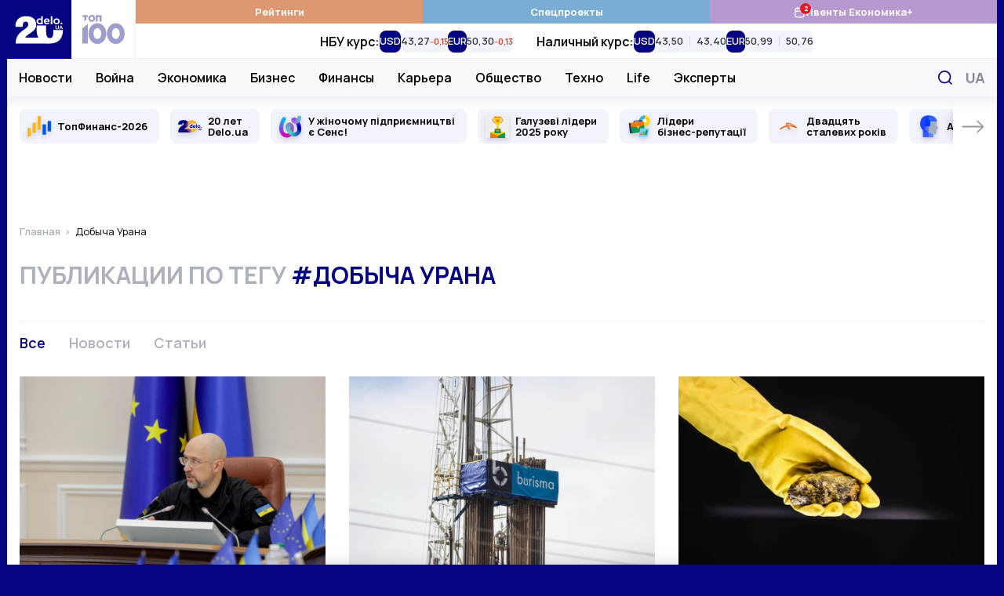

--- FILE ---
content_type: text/html; charset=UTF-8
request_url: https://delo.ua/ru/tags/dobycha-urana/
body_size: 29004
content:
<!DOCTYPE html>
<html class="no-js" lang="ru">
    <head>
    <meta charset="utf-8">
    <meta
        http-equiv="x-ua-compatible"
        content="ie=edge"
    >
    <meta
        name="viewport"
        content="width=device-width, initial-scale=1, viewport-fit=cover"
    >

    <link
        rel="apple-touch-icon"
        sizes="180x180"
        href="/apple-touch-icon.png"
    >
    <link
        rel="icon"
        type="image/png"
        sizes="32x32"
        href="/favicon-32x32.png"
    >
    <link
        rel="icon"
        type="image/png"
        sizes="16x16"
        href="/favicon-16x16.png"
    >
    <link
        rel="manifest"
        href="/site.webmanifest"
    >
    <link
        rel="mask-icon"
        href="/safari-pinned-tab.svg"
        color="#00007f"
    >
    <meta
        name="msapplication-TileColor"
        content="#00007f"
    >
    <meta
        name="theme-color"
        content="#ffffff"
    >

    <link
        rel="preconnect"
        href="https://fonts.googleapis.com"
    >
    <link
        rel="preconnect"
        href="https://fonts.gstatic.com"
        crossorigin
    >
    <link
        rel="dns-prefetch"
        href="https://fonts.gstatic.com"
    >
    <link
        rel="preconnect"
        href="https://www.clarity.ms"
        crossorigin
    >
    <link
        rel="dns-prefetch"
        href="https://www.googletagmanager.com"
    >
    <link
        rel="preconnect"
        href="https://www.google-analytics.com"
    >
    <link
        rel="dns-prefetch"
        href="https://www.google-analytics.com"
    >
    <link
        rel="dns-prefetch"
        href="https://connect.facebook.net"
    >

    <meta
        name="yandex-verification"
        content="cac9ee7787c6934c"
    />

    <link
        href="https://fonts.googleapis.com/css2?family=Manrope:wght@400;500;600;700&display=swap"
        rel="preload"
        as="style"
        onload="this.onload=null;this.rel='stylesheet'"
        crossorigin="anonymous"
    >

    <title>добыча урана новости - события и происшествия по теме добыча урана онлайн</title>
<meta name="description" content="Самые свежие и актуальные новости онлайн по теме добыча урана на деловом портале DELO.ua. Узнайте все последние новости по теме добыча урана и самую свежую информацию.">
<meta name="fb:app_id" property="fb:app_id" content="267691053313014">
<meta name="fb:admins" property="fb:admins" content="100001780012294">
<link rel="canonical" href="https://delo.ua/ru/tags/dobycha-urana/">
<link rel="alternate" href="https://delo.ua/ru/tags/dobycha-urana/" hreflang="ru">
<link rel="alternate" href="https://delo.ua/tags/dobycha-urana/" hreflang="uk">
<meta property="og:title" content="добыча урана новости - события и происшествия по теме добыча урана онлайн">
<meta property="og:description" content="Самые свежие и актуальные новости онлайн по теме добыча урана на деловом портале DELO.ua. Узнайте все последние новости по теме добыча урана и самую свежую информацию.">
<meta property="og:url" content="https://delo.ua/ru/tags/dobycha-urana/">
<meta property="og:type" content="website">
<meta property="og:image" content="https://delo.ua/static/build/img/og-ru.ce7d015516.jpg">
<meta property="og:image:width" content="1200">
<meta property="og:image:height" content="630">
<meta property="og:image:type" content="image/jpg">
<meta name="twitter:title" content="добыча урана новости - события и происшествия по теме добыча урана онлайн">
<meta name="twitter:description" content="Самые свежие и актуальные новости онлайн по теме добыча урана на деловом портале DELO.ua. Узнайте все последние новости по теме добыча урана и самую свежую информацию.">
<meta name="twitter:card" content="summary_large_image">
<meta name="twitter:site" content="@delo_ua">
<meta name="twitter:creator" content="@delo_ua">
<meta name="twitter:image" content="https://delo.ua/static/build/img/og-ru.ce7d015516.jpg">


    <link
        rel="preload"
        href="https://delo.ua/static/build/img/svg/logo-20.3eaad5a417.svg"
        as="image"
    >
    <link
        rel="preload"
        href="https://delo.ua/static/build/img/svg/category/top.72462b713e.svg"
        as="image"
    >

                        <link rel="preload"
                        as="image"
                        href="https://delo.ua/static/content/thumbs/345x259/7/9e/2hrew2---c4x3x50px50p--0cba55bfa4b8c436745dd996256629e7.png"
                        imagesrcset="https://delo.ua/static/content/thumbs/345x259/7/9e/2hrew2---c4x3x50px50p--0cba55bfa4b8c436745dd996256629e7.png 1x, https://delo.ua/static/content/thumbs/690x518/7/9e/ssct2p---c4x3x50px50p--0cba55bfa4b8c436745dd996256629e7.png 2x"
                        media="(max-width: 375px)"
                    >
                    <link rel="preload"
                        as="image"
                        href="https://delo.ua/static/content/thumbs/400x300/7/9e/upnrtq---c4x3x50px50p--0cba55bfa4b8c436745dd996256629e7.png"
                        imagesrcset="https://delo.ua/static/content/thumbs/400x300/7/9e/upnrtq---c4x3x50px50p--0cba55bfa4b8c436745dd996256629e7.png 1x, https://delo.ua/static/content/thumbs/800x600/7/9e/zippq3---c4x3x50px50p--0cba55bfa4b8c436745dd996256629e7.png 2x"
                        media="(min-width: 376px) and (max-width: 430px) "
                    >
                
            
        <script type="text/javascript">
            (function(c,l,a,r,i,t,y){
                c[a]=c[a]||function(){(c[a].q=c[a].q||[]).push(arguments)};
                t=l.createElement(r);t.async=1;t.src="https://www.clarity.ms/tag/"+i;
                y=l.getElementsByTagName(r)[0];y.parentNode.insertBefore(t,y);
            })(window, document, "clarity", "script", "rbf9m2gonz");
        </script>
        

        <!-- Mgid Sensor -->
        <script type="text/javascript">
            (function() {
                var d = document, w = window;
                w.MgSensorData = w.MgSensorData || [];
                w.MgSensorData.push({
                    cid:955491,
                    project: "a.mgid.com"
                });
                var l = "a.mgid.com";
                var n = d.getElementsByTagName("script")[0];
                var s = d.createElement("script");
                s.type = "text/javascript";
                s.async = true;
                var dt = !Date.now?new Date().valueOf():Date.now();
                s.src = "https://" + l + "/mgsensor.js?d=" + dt;
                n.parentNode.insertBefore(s, n);
            })();
        </script>
        <!-- /Mgid Sensor -->

        <script
            async
            src="https://fundingchoicesmessages.google.com/i/pub-6513836803503199?ers=1"
        ></script>

        <script>
            (function () {
                function signalGooglefcPresent() {
                    if (!window.frames['googlefcPresent']) {
                        if (document.body) {
                            const iframe = document.createElement('iframe');
                            iframe.style = 'width: 0; height: 0; border: none; z-index: -1000; left: -1000px; top: -1000px;';
                            iframe.style.display = 'none';
                            iframe.name = 'googlefcPresent';

                            document.body.appendChild(iframe);
                        } else {
                            setTimeout(signalGooglefcPresent, 0);
                        }
                    }
                }

                signalGooglefcPresent();
            })();
        </script>
    
    <script type="text/javascript">
        window.carouselInstanses = [];
        window.onStylesLoad = () => {
            setTimeout(() => {
                if (window.carouselInstanses && window.carouselInstanses.length != 0) {
                    Array.from(window.carouselInstanses, carousel => {
                        if (carousel) {
                            carousel.update();
                        }
                    })
                }
            }, 350);
        }
    </script>

    
    
            <style>h1{margin-top:0;margin-bottom:0;font-weight:600;line-height:1.25}ol,ul{margin-top:0;margin-bottom:1rem}ol,ul{margin-bottom:0}.c-footer__logo{display:none}html{font-size:10px}body{margin:0;font-family:Manrope,sans-serif;font-size:1.6rem;font-weight:400;line-height:1.4;color:#000;background-color:#fff;-webkit-font-smoothing:antialiased;-moz-osx-font-smoothing:grayscale;-webkit-text-size-adjust:100%}.c-card-cover__preview:before{padding-bottom:100%}@media (min-width:680px){.c-card-cover__preview:before{padding-bottom:62%}}@supports  not (font-size:clamp(1rem,1vw,2rem)){.o-heading{font-size:3rem}}*,:after,:before{box-sizing:border-box}body{margin:0;font-family:Manrope,sans-serif;font-size:1.6rem;font-weight:400;line-height:1.4;color:#000;background-color:#fff;-webkit-text-size-adjust:100%}h1,h3{margin-top:0;margin-bottom:0;font-weight:600;line-height:1.25}h1{font-size:4.8rem}h3{font-size:3rem}p{margin-top:0;margin-bottom:2.5rem}ol,ul{padding-left:2rem}dl,ol,ul{margin-top:0;margin-bottom:1rem}ul ul{margin-bottom:0}dt{font-weight:700}dd{margin-bottom:.5rem;margin-left:0}a{color:#050581;text-decoration:none}img{vertical-align:middle}button{border-radius:0}button,input{margin:0;font-family:inherit;font-size:inherit;line-height:inherit}button{text-transform:none}[type=button],button{-webkit-appearance:button}::-moz-focus-inner{padding:0;border-style:none}::-webkit-datetime-edit-day-field,::-webkit-datetime-edit-fields-wrapper,::-webkit-datetime-edit-hour-field,::-webkit-datetime-edit-minute,::-webkit-datetime-edit-month-field,::-webkit-datetime-edit-text,::-webkit-datetime-edit-year-field{padding:0}::-webkit-inner-spin-button{height:auto}::-webkit-search-decoration{-webkit-appearance:none}::-webkit-color-swatch-wrapper{padding:0}::-webkit-file-upload-button{font:inherit}::file-selector-button{font:inherit}::-webkit-file-upload-button{font:inherit;-webkit-appearance:button}:root{--swiper-theme-color:#050581}.swiper-container{margin-left:auto;margin-right:auto;position:relative;overflow:hidden;list-style:none;padding:0;z-index:1}.swiper-wrapper{position:relative;width:100%;height:100%;z-index:1;display:flex;box-sizing:content-box}.swiper-wrapper{transform:translateZ(0)}.swiper-slide{flex-shrink:0;width:100%;height:100%;position:relative}.c-all{align-items:center;justify-content:center;border:none;background:0 0;color:#050581;font-weight:700;font-size:1.6rem;line-height:1.25;text-transform:uppercase}.c-all:after,.c-all:before{flex-shrink:0;width:11px;height:17px;will-change:transform}.c-all:before{margin-right:10px}.c-all:after{margin-left:10px}.i-after:after,.i-before:before{content:"";display:inline-block;background-repeat:no-repeat;background-position:50%;background-size:contain;vertical-align:middle}html{font-size:10px;scroll-behavior:smooth}body{padding-top:60px;padding-right:var(--scroll,0);-webkit-font-smoothing:antialiased;-moz-osx-font-smoothing:grayscale}main{flex-grow:1}img{max-width:100%;height:auto}img:not([src]):not([srcset]){visibility:hidden}.o-block{margin-bottom:50px}.o-heading{display:flex;align-items:center;margin-bottom:20px;line-height:1.25}@supports (font-size:clamp(1rem,1vw,2rem)){.o-heading{font-size:clamp(3rem,2.51163rem + 1.16279vw,4rem);min-height:0}}@supports  not (font-size:clamp(1rem,1vw,2rem)){.o-heading{font-size:3rem}@media (min-width:420px){.o-heading{font-size:calc(1.163vw + 2.51163rem)}}@media (min-width:1280px){.o-heading{font-size:4rem}}}.o-heading__title{font-size:inherit;line-height:inherit;font-weight:600;overflow-wrap:anywhere}.o-heading--uppercase{font-size:3rem;text-transform:uppercase}.o-heading--uppercase .o-heading__title{font-weight:700}.collapse:not(.show){display:none}.c-branding{display:none}@media (min-width:1340px){.c-branding{display:block;position:fixed;top:0;left:0;width:100%;height:100%;background-color:#050581}}ul{padding-left:0;list-style:none}dd,dl,ol,ul{margin-bottom:0}.c-btn{display:inline-flex;align-items:center;justify-content:center;height:45px;padding:10px 25px;line-height:1;vertical-align:middle;background-color:#050581;border:1px solid #050581;font-weight:700;font-size:1.6rem;color:#fff;text-decoration:none;text-transform:uppercase}.c-banner{display:flex;align-items:center;justify-content:space-between;position:fixed;top:0;left:0;right:0;max-width:1260px;padding-right:var(--scroll,0);background-color:#fff;z-index:10}.c-banner__left{position:relative;height:60px;width:132px;z-index:1}.c-banner__left-inner{position:absolute;bottom:0;left:0;width:100%;height:100%;display:grid;grid-template-columns:repeat(2,1fr)}.c-banner__logo{overflow:hidden}.c-banner__logo img{display:block;width:100%}.c-banner__100{display:flex;align-items:center;justify-content:center;opacity:.4}.c-banner__actions{display:flex;align-items:center;padding-right:max(15px,env(safe-area-inset-right))}.c-banner__language{display:none;padding:3px;text-transform:uppercase;font-weight:700;color:#050581;font-size:2.2rem}.c-banner__event{position:relative}.c-banner__event-link{display:flex;width:30px;height:30px}.c-banner__event-link:before{width:30px;height:30px}.c-banner__event-badge{--h:18px;position:absolute;top:-4px;right:calc(var(--h)/ 2*-1 - 2px);display:flex;align-items:center;justify-content:center;min-width:var(--h);height:var(--h);padding-inline:4px;background-color:#e61a27;color:#fff;border-radius:50%;font-weight:700;font-size:13px;line-height:var(--h);text-align:center}.c-banner__search{display:flex;margin-left:15px;padding:3px;background:0 0;border:none}.c-banner__search:before{width:28px;height:28px}.c-banner__burger{position:relative;margin-right:-3px;margin-left:15px;padding:0 3px;background:0 0;border:none;z-index:10}.c-banner__burger span,.c-banner__burger:after,.c-banner__burger:before{display:block;width:31px;height:3px;margin:6px 0;background-color:#050581}.c-banner__burger:after,.c-banner__burger:before{content:""}@media (max-width:1019.98px){.c-banner:before{content:"";display:block;position:absolute;left:0;right:0;bottom:0;height:1px;background-color:#efeff9}}@media (min-width:1020px){body{padding-top:0}.c-banner{position:sticky;top:-75px;height:auto;flex-wrap:wrap;margin-left:min(-15px,calc(env(safe-area-inset-left)*-1));margin-right:min(-15px,calc(env(safe-area-inset-right)*-1));border-bottom:none}.c-banner:before{content:"";display:block;position:absolute;top:75px;left:110px;height:48px;width:1px;background-color:#efeff9;z-index:1;opacity:0}.c-banner:after{content:"";display:block;width:100%;height:49px;flex-shrink:0}.c-banner__left{height:75px;width:164px}.c-banner__left-inner{transform-origin:left bottom}.c-banner__100 img{width:54px}.c-banner__actions{justify-content:flex-end;position:absolute;top:75px;right:0;height:48px}.c-banner__burger,.c-banner__event{display:none}.c-banner__language{display:block;padding:5px;margin:0 -5px 0 5px;order:1;font-size:1.8rem;color:#848894}.c-banner__search{padding:7px;margin-left:0}.c-banner__search:before{width:18px;height:18px}}@media (min-width:1340px){.c-banner{margin-left:min(-30px,calc(env(safe-area-inset-left)*-1));margin-right:min(-30px,calc(env(safe-area-inset-right)*-1))}.c-banner__actions{padding-right:max(30px,env(safe-area-inset-right))}}@media (max-width:1019.98px){.c-menu{position:fixed;top:60px;left:0;bottom:0;width:100%;background-color:#fff;z-index:10;transform:translateX(-100%)}.c-menu__inner{width:100%;height:100%;padding:0 30px;position:absolute;top:0;left:0;overflow-y:auto}.c-menu__inner:after,.c-menu__inner:before{content:"";display:block;height:30px}.c-menu__group{margin-bottom:30px}.c-menu__group-title{display:block;margin-bottom:7px;color:#050581;font-weight:700;font-size:1.2rem;text-transform:uppercase}.c-menu__group--currency{display:none;visibility:hidden}.c-menu__list-item{display:flex;align-items:center}.c-menu__list-link{flex-grow:1;display:block;padding:10px 0;font-size:2rem;color:#000;font-weight:500;line-height:1}.c-menu__list-link--bold{font-weight:700}.c-menu__list-badge{display:none}.c-menu__list-expand{display:flex;padding:10px 15px;margin-right:-15px;background:0 0;border:none;opacity:.5;filter:brightness(0)}.c-menu__list-expand:before{width:9px;height:15px}.c-menu__nested{position:fixed;top:0;left:0;right:0;bottom:0;padding:0 40px;background-color:#fff;overflow-y:auto;transform:translateX(-100%);z-index:1}.c-menu__nested:after,.c-menu__nested:before{content:"";display:block;height:30px}.c-menu__nested-close{display:inline-block;position:relative;padding:8px 0 8px 22px;margin-left:-22px;margin-bottom:10px;color:#000;font-size:2.4rem;font-weight:700;line-height:1}.c-menu__nested-close:before{position:absolute;top:50%;left:0;margin-top:-7px;width:9px;height:15px;transform:rotate(180deg);filter:brightness(0)}.c-menu__nested-link{display:block;padding:10px 0;font-size:2rem;color:#000;font-weight:500;line-height:1}.c-menu-backdrop{display:none}}@media (min-width:1020px){.c-menu{align-self:normal;margin-left:-1px;border-left:1px solid #efeff9}.c-menu,.c-menu__inner{flex-grow:1;display:flex}.c-menu__inner{flex-direction:column}.c-menu__group-title{display:none}.c-menu__group-currency-wrapper{position:absolute;inset:0;width:100%;height:100%;overflow:hidden}.c-menu__group--color .c-menu__list-item{display:flex;flex:1 0 25%}.c-menu__group--color .c-menu__list-link{display:flex;align-items:center;justify-content:center;gap:10px;padding:6px 10px;flex-grow:1;background-color:rgba(var(--bg,5,5,129),1);color:#fff;font-size:1.3rem;font-weight:700;text-align:center}.c-menu__group--color .c-menu__list-badge{position:relative;display:flex}.c-menu__group--color .c-menu__list-badge:before{width:15px;height:15px;filter:brightness(0) invert(1)}.c-menu__group--color .c-menu__list-badge-counter{--h:14px;position:absolute;top:-4px;right:calc(var(--h)/2*-1);display:flex;align-items:center;justify-content:center;min-width:var(--h);height:var(--h);padding-inline:4px;background-color:#e61a27;color:#fff;border-radius:50%;font-weight:700;font-size:9px;line-height:var(--h);text-align:center}.c-menu__group--currency{display:flex;visibility:visible;position:relative;flex-grow:1}.c-menu__group--nested{display:flex;position:absolute;top:74px;left:0;right:0;padding-left:max(15px,env(safe-area-inset-left));padding-right:120px;background-color:#f8f8fd;border-top:1px solid #efeff9;border-bottom:1px solid #efeff9}.c-menu__group--nested:before{content:"";display:block;width:0;flex-shrink:0}.c-menu__group--nested:after{content:"";display:block;position:absolute;left:0;right:0;top:49px;height:38px;background-color:#fff;opacity:0;visibility:hidden}.c-menu__group--nested .c-menu__list-item{padding:0 15px}.c-menu__group--nested .c-menu__list-item:first-child{margin-left:-15px}.c-menu__group--nested .c-menu__list-link{position:relative;display:flex;height:48px;align-items:center;font-size:1.6rem;font-weight:600;line-height:1.25;color:#000}.c-menu__group--geo{display:none}.c-menu__list{display:flex}.c-menu__list-item{flex-shrink:0}.c-menu__list-expand{display:none}.c-menu__nested{display:flex;align-items:center;padding-left:max(15px,env(safe-area-inset-left));padding-right:max(15px,env(safe-area-inset-right));position:absolute;left:0;right:0;top:49px;height:38px;background-color:#fff;opacity:0;visibility:hidden;line-height:1.1;z-index:1}.c-menu__nested:before{content:"";display:block;position:absolute;top:-2px;left:0;right:0;height:2px}.c-banner:not(.c-banner--extend) .c-menu__nested:after{content:"";display:block;position:absolute;top:0;left:0;right:0;bottom:0;box-shadow:0 1px 18px rgba(5,5,129,.15);clip-path:inset(0 0 -20px 0)}.c-menu__nested-list{display:flex;align-items:center}.c-menu__nested-list:before{content:"";display:block;width:1px;height:12px;margin:2px 15px 0;background-color:#000}.c-menu__nested-item:not(:last-child){margin-right:12px}.c-menu__nested-link{display:block;color:rgba(0,0,0,.75);font-size:1.3rem;font-weight:600;line-height:1.25}.c-menu__nested-close{font-size:1.6rem;font-weight:600;color:#000}.c-menu__social{display:none}}@media (min-width:1200px){body{background-color:#050581}.c-menu__nested-list:before{margin-left:20px;margin-right:20px}.c-menu__nested-item:not(:last-child){margin-right:15px}}@media (min-width:1340px){.c-menu__group--nested{padding-left:max(30px,env(safe-area-inset-left))}.c-menu__nested{padding-left:max(30px,env(safe-area-inset-left));padding-right:max(30px,env(safe-area-inset-right))}}.c-search{display:flex;align-items:center;position:absolute;top:100%;width:100%;right:0;height:50px;padding-left:max(15px,env(safe-area-inset-left));background:#fff;border:2px solid #050581;opacity:0;visibility:hidden;z-index:9}.c-search:before{position:absolute;top:50%;left:max(15px,env(safe-area-inset-left));transform:translateY(-50%);width:18px;height:18px}.c-search__input{padding-left:30px;flex-grow:1;font-size:1.6rem;border:none}.c-search__input::-moz-placeholder{color:#c8c8d0}.c-search__input:-ms-input-placeholder{color:#c8c8d0}.c-search__close{display:flex;margin-left:15px;margin-right:-2px;width:48px;height:48px;align-items:center;justify-content:center;flex-shrink:0;border:none;background-color:#050581}.c-search__close:before{width:15px;height:15px}.l-container{position:relative;z-index:1;display:flex;flex-direction:column;width:100%;max-width:1260px;padding-left:max(15px,env(safe-area-inset-left));padding-right:max(15px,env(safe-area-inset-right));min-height:100vh;margin:0 auto;padding-top:var(--header);background-color:#fff}@media (min-width:1280px) and (max-width:1339.98px){.l-container .c-banner{max-width:1262px;margin-right:-16px;margin-left:-16px}.l-container:after,.l-container:before{position:absolute;top:0;bottom:0;display:block;width:1px;content:"";background-color:#f1f4fb}.l-container:before{left:-1px}.l-container:after{right:-1px}}@media (min-width:1340px){.l-container{padding-left:max(30px,env(safe-area-inset-left));padding-right:max(30px,env(safe-area-inset-right))}}.l-grid__item{margin-bottom:30px}@media (min-width:680px){.l-grid{grid-auto-flow:row dense;display:grid;grid-template-columns:repeat(6,1fr);gap:30px}.l-grid__item{grid-column-end:span 3;margin-bottom:0}}@media (min-width:1020px){.c-search{top:75px}.l-container{padding-top:0}.l-grid__item{grid-column-end:span 2}}.o-card,.o-card__preview{position:relative}.o-card__preview{display:block;overflow:hidden}.o-card__preview:before{content:"";display:block}.o-card__preview img{position:absolute;top:0;left:0;width:100%;height:100%;-o-object-fit:cover;object-fit:cover}.o-card__preview:before{padding-bottom:75%}.o-card__title{font-weight:600;line-height:1.25}.o-card__link{display:inline;color:#000}.o-card__link:before{content:"";display:block;position:absolute;top:0;left:0;right:0;bottom:0;z-index:1}.o-card__info{display:flex;align-items:center;flex-wrap:wrap;row-gap:4px;margin-bottom:7px;line-height:1.1}.o-card__info-item{flex-shrink:0}.o-card__category{position:relative;z-index:2;font-weight:600;font-size:1.6rem}.o-card__icon{display:inline-flex;margin-right:.2em;margin-top:-.2em;vertical-align:middle;filter:brightness(0);will-change:filter}.o-card__icon--video:before{width:1.2em;height:1em;max-width:28px;max-height:25px}.o-card__badge{margin-right:.2em;margin-top:-.3em}.c-card__preview{margin-bottom:17px}.c-card__title{font-size:1.9rem}.c-card--md .c-card__title{font-size:1.9rem}@media (min-width:1200px){.c-card--md .c-card__title{font-size:2.2rem}}.c-social{display:flex;align-items:center;flex-wrap:wrap;margin-left:-12px;margin-right:-12px}.c-social--black .c-social__link{filter:brightness(0);opacity:1}.c-social__item{padding:0 6px}.c-social__link{display:flex;padding:6px;opacity:.4}.c-social__link--fb:before{width:10px;height:18px}.c-social__link--tg:before{width:22px;height:17px}.c-social__link--yt:before{width:23px;height:17px}.c-social__link--tw:before{width:19px;height:17px}.c-social__link--in:before{width:19px;height:19px}.c-badge{display:inline-block;padding:3px 6px;color:#fff;text-transform:uppercase;font-size:1.2rem;line-height:1;font-weight:700;background-color:#050581;border-radius:4px;vertical-align:middle}.c-badge--orange{background-color:#e1a142}.c-all{display:inline-flex;padding:5px 10px}.c-all[aria-expanded] span:nth-child(2){display:none}.c-breadcrumbs{margin-top:-5px;margin-bottom:30px}.c-breadcrumbs__list{display:flex;flex-wrap:wrap;padding-left:0;margin-bottom:-5px;list-style-type:none;font-size:1.3rem;line-height:1.1}.c-breadcrumbs__list-item{margin-bottom:5px}.c-breadcrumbs__list-item:after{content:">";margin-left:2px;margin-right:6px;color:#adb1bd}.c-breadcrumbs__list-item:first-child{font-weight:600}.c-breadcrumbs__list-item:last-child{max-width:100%;overflow:hidden;text-overflow:ellipsis;white-space:nowrap}.c-breadcrumbs__list-item:last-child:after{display:none}.c-breadcrumbs__list-link{color:#adb1bd}.c-tabs{display:flex;flex-wrap:wrap;margin-bottom:27px}.c-tabs__item{flex-shrink:0;margin-right:30px;margin-bottom:3px}.c-tabs__link{padding:0;font-size:1.8rem;color:#adb1bd;font-weight:600;background:0 0;border:none}.c-tabs__link.is-active{color:#050581}.c-tabs--border{padding-top:15px;border-top:1px solid #f1f4fb}.c-tag{margin-bottom:40px}.c-tag__title{text-transform:uppercase;color:#adb1bd}.c-tag__title span{color:#050581}.c-tag__grid{display:grid;gap:20px 30px}.c-tag__preview{width:100%;align-self:flex-start}.c-tag__content{position:relative;padding-bottom:42px}.c-tag__collapse{--min-height:8em}.c-tag__collapse:not(.show){display:block;overflow:hidden;height:var(--min-height,100px)}.c-tag__collapse>:last-child{margin-bottom:0!important}.c-tag__more{position:absolute;left:0;bottom:0;padding:20px 0 0}@media (min-width:768px){.c-blur:not(.c-blur--wide) .c-blur__inner-main .c-card-blur__title{grid-area:title;padding-top:70px;padding-right:30px}.c-blur:not(.c-blur--wide) .c-blur__inner-main .c-card-blur__preview{grid-area:image;width:100%}.c-blur:not(.c-blur--wide) .c-blur__inner-main .c-card-blur__description{grid-area:text}.c-tag .c-tag__grid{grid-template-columns:380px 1fr}.c-tag .c-tag__collapse{--min-height:calc(285px - 3.2em)}}.s-content{font-size:1.8rem;line-height:1.6}.s-content [id]{scroll-margin-top:60px}.s-content a:not(.u-post-link){font-weight:700}.s-content>:first-child:not(.u-post-h){margin-top:0}@media (max-width:767.98px){.s-content--sm{font-size:1.6rem}}.c-special-slider{margin-left:min(-15px,calc(env(safe-area-inset-left)*-1));margin-right:min(-15px,calc(env(safe-area-inset-right)*-1));margin-bottom:5px;padding-left:calc(max(15px,env(safe-area-inset-left)) - 7px);padding-right:calc(max(15px,env(safe-area-inset-right)) - 7px)}.c-special-slider:not(.swiper-container-initialized) .swiper-button--prev{transform:rotate(180deg) translateX(calc(100% + 20px))}.c-special-slider:not(.swiper-container-initialized) .swiper-button--next{transform:translateX(calc(100% + 20px))}.c-special-slider__item{display:flex;align-items:center;position:relative;min-height:44px;height:100%;background-color:#f1f4fb;border-radius:8px;padding-block:6px}.c-special-slider__icon{position:absolute;top:50%;width:30px;height:30px;left:10px;transform:translateY(-50%)}.c-special-slider__icon img{display:block;width:100%;height:100%;-o-object-fit:scale-down;object-fit:scale-down;filter:drop-shadow(0 3px 3px rgba(0,0,0,.15))}.c-special-slider__link{padding-left:15px;padding-right:15px;color:#000;font-size:1.3rem;line-height:1.1;font-weight:700}.c-special-slider__link p{margin:0}.c-special-slider__icon~.c-special-slider__link{padding-left:48px}.c-special-slider__link:before{content:"";display:block;position:absolute;top:0;left:0;right:0;bottom:0;z-index:1}.c-special-slider__control{position:absolute;top:0;bottom:0;left:0;right:0;overflow:hidden}.c-special-slider .swiper-slide{width:auto;padding:15px 7px;height:auto}.c-special-slider .swiper-button{display:flex;align-items:center;position:absolute;top:15px;bottom:15px;padding-left:10px;background-color:#fff;z-index:1;box-shadow:-8px 0 15px -8px rgba(0,0,0,.3)}.c-special-slider .swiper-button span{position:absolute;top:-15px;bottom:-15px;left:0;right:0}.c-special-slider .swiper-button span:after,.c-special-slider .swiper-button span:before{content:"";display:block;position:absolute;left:0;right:0;height:15px;background-color:#fff}.c-special-slider .swiper-button span:before{top:0}.c-special-slider .swiper-button span:after{bottom:0}.c-special-slider .swiper-button:before{width:30px;height:17px;filter:brightness(0);opacity:.4}.c-special-slider .swiper-button--prev{left:0;padding-right:max(15px,env(safe-area-inset-left));transform:rotate(180deg)}.c-special-slider .swiper-button--next{right:0;padding-right:max(15px,env(safe-area-inset-right))}@media (min-width:1340px){.c-special-slider{margin-left:min(-30px,calc(env(safe-area-inset-left)*-1));margin-right:min(-30px,calc(env(safe-area-inset-right)*-1));padding-left:calc(max(30px,env(safe-area-inset-left)) - 7px);padding-right:calc(max(30px,env(safe-area-inset-right)) - 7px)}.c-special-slider .swiper-button--prev{padding-right:max(30px,env(safe-area-inset-left))}.c-special-slider .swiper-button--next{padding-right:max(30px,env(safe-area-inset-right))}}.c-currency-slider{-webkit-mask-image:linear-gradient(90deg,transparent,#000 20px calc(100% - 20px),transparent);mask-image:linear-gradient(90deg,transparent,#000 20px calc(100% - 20px),transparent)}.c-currency-slider__slide{width:auto;height:auto}.c-currency-slider__item{display:flex;flex-direction:column;row-gap:2px;height:100%}.c-currency-slider__title{margin:0;font-weight:600;font-size:12px;line-height:1.4}.c-currency-slider__list{display:flex;gap:8px;min-height:28px}.c-currency-slider__cell{display:flex}.c-currency-slider__currency{margin:0;background-color:#050581;font-size:13px;line-height:1;color:#fff;font-weight:600}.c-currency-slider__currency,.c-currency-slider__prices-group{display:flex;align-items:center;padding-inline:6px;border-radius:8px}.c-currency-slider__prices-group{background-color:#f1f4fb;padding-block:4px}.c-currency-slider__prices-item{display:flex;align-items:baseline;gap:2px}.c-currency-slider__prices-item.is-up{--color:#1db911}.c-currency-slider__prices-item.is-down{--color:#e93323}.c-currency-slider__prices-item.is-down:after{transform:rotate(180deg)}.c-currency-slider__prices-item+.c-currency-slider__prices-item{margin-left:8px;border-left:1px solid #d9dce2;padding-left:8px}.c-currency-slider__average{margin:0;line-height:1;font-size:13px;font-weight:600;color:rgba(0,0,0,.75)}.c-currency-slider__diff{order:1;margin:0;line-height:1;font-size:10px;font-weight:600;color:var(--color)}@media (max-width:1019.98px){.c-currency-slider{margin-left:min(-15px,calc(env(safe-area-inset-left)*-1));margin-right:min(-15px,calc(env(safe-area-inset-right)*-1));padding-left:calc(max(15px,env(safe-area-inset-left)));padding-right:calc(max(15px,env(safe-area-inset-right)));border-bottom:1px solid #f1f4fb}.c-currency-slider__slide{padding:10px 0}.c-currency-slider__slide:not(:last-child){padding-right:20px}}@media (min-width:1020px){.c-special-slider:before{content:"";display:block;position:absolute;top:0;left:0;right:0;height:15px;background-image:linear-gradient(180deg,rgba(200,200,216,.25),rgba(200,200,216,0))}.c-special-slider .swiper-button--prev span:after{background-image:linear-gradient(180deg,rgba(200,200,216,0),rgba(200,200,216,.25))}.c-special-slider .swiper-button--next span:before{background-image:linear-gradient(180deg,rgba(200,200,216,.25),rgba(200,200,216,0))}.c-currency-slider{height:100%;padding-inline:20px}.c-currency-slider:not(.swiper-container-initialized) .swiper-wrapper{justify-content:center}.c-currency-slider__slide:not(:last-child){padding-right:30px}.c-currency-slider__item{flex-direction:row;align-items:center;-moz-column-gap:8px;column-gap:8px}.c-currency-slider__title{font-size:16px}}.c-cookies-modal{font-weight:500;position:fixed;z-index:1000;top:100%;right:50%;bottom:0;display:flex;align-items:center;flex-direction:column;width:514px;max-width:calc(100% - 30px);height:-moz-fit-content;height:fit-content;padding:10px;transform:translateX(50%);border-radius:8px;background-color:#fff;box-shadow:0 0 22.6215px rgba(0,0,0,.15)}.c-cookies-modal.is-shown{transform:translate(50%,calc(-100% - 16px))}.c-cookies-modal__accept{font-size:14px;font-weight:500;line-height:14px;border-radius:8px}.c-cookies-modal__title{font-size:20px;font-weight:700;line-height:30px;margin:6px 0}.c-cookies-modal__desc{margin-bottom:2px;text-align:center}.c-cookies-modal__link{margin-bottom:16px}.c-cookies-modal__exit{position:absolute;z-index:10;top:4px;right:9px;max-height:24px;padding:0 5px 33px;border:none;background:0 0}.c-cookies-modal__exit span,.c-cookies-modal__exit:after,.c-cookies-modal__exit:before{display:block;width:15px;height:2px;margin:7px 0;content:"";background-color:#000}.c-cookies-modal__exit span{opacity:0}.c-cookies-modal__exit:before{transform:translateY(9px) rotate(-45deg)}.c-cookies-modal__exit:after{transform:translateY(-9px) rotate(45deg)}.sr-only{position:absolute;width:1px;height:1px;padding:0;margin:-1px;clip:rect(0,0,0,0);border:0}.sr-only{overflow:hidden;white-space:nowrap}.hidden{display:none!important}@media (min-width:1020px){.d-lg-none{display:none!important}}</style>
                    <link
                href="https://delo.ua/static/build/pub/css/tag.05c926a537.css"
                rel="preload"
                as="style"
                onload="this.rel='stylesheet';window.onStylesLoad();this.onload=null;"
            >
            <noscript>
                <link
                    rel="stylesheet"
                    href="https://delo.ua/static/build/pub/css/tag.05c926a537.css"
                >
            </noscript>
                
    
    <script>!function (n) {
            'use strict';
            n.loadCSS || (n.loadCSS = function () {
            });
            var o = loadCSS.relpreload = {};
            if (o.support = function () {
                var e;
                try {
                    e = n.document.createElement('link').relList.supports('preload')
                } catch (t) {
                    e = !1
                }
                return function () {
                    return e
                }
            }(), o.bindMediaToggle = function (t) {
                var e = t.media || 'all';

                function a() {
                    t.addEventListener ? t.removeEventListener('load', a) : t.attachEvent && t.detachEvent('onload', a), t.setAttribute('onload', null), t.media = e
                }

                t.addEventListener ? t.addEventListener('load', a) : t.attachEvent && t.attachEvent('onload', a), setTimeout(function () {
                    t.rel = 'stylesheet', t.media = 'only x'
                }), setTimeout(a, 3e3)
            }, o.poly = function () {
                if (!o.support()) for (var t = n.document.getElementsByTagName('link'), e = 0; e < t.length; e++) {
                    var a = t[ e ];
                    'preload' !== a.rel || 'style' !== a.getAttribute('as') || a.getAttribute('data-loadcss') || (a.setAttribute('data-loadcss', !0), o.bindMediaToggle(a))
                }
            }, !o.support()) {
                o.poly();
                var t = n.setInterval(o.poly, 500);
                n.addEventListener ? n.addEventListener('load', function () {
                    o.poly(), n.clearInterval(t)
                }) : n.attachEvent && n.attachEvent('onload', function () {
                    o.poly(), n.clearInterval(t)
                })
            }
            'undefined' != typeof exports ? exports.loadCSS = loadCSS : n.loadCSS = loadCSS
        }('undefined' != typeof global ? global : this);</script>

    
    <link
        rel="preload"
        href="https://delo.ua/static/build/img/svg/search.3bfe65abc0.svg"
        as="image"
    >

    <script>
!function (e, n, t) { function r(e, n) { return typeof e === n } function o() { var e, n, t, o, s, i, l; for (var a in S) if (S.hasOwnProperty(a)) { if (e = [], n = S[a], n.name && (e.push(n.name.toLowerCase()), n.options && n.options.aliases && n.options.aliases.length)) for (t = 0; t < n.options.aliases.length; t++)e.push(n.options.aliases[t].toLowerCase()); for (o = r(n.fn, "function") ? n.fn() : n.fn, s = 0; s < e.length; s++)i = e[s], l = i.split("."), 1 === l.length ? Modernizr[l[0]] = o : (!Modernizr[l[0]] || Modernizr[l[0]] instanceof Boolean || (Modernizr[l[0]] = new Boolean(Modernizr[l[0]])), Modernizr[l[0]][l[1]] = o), C.push((o ? "" : "no-") + l.join("-")) } } function s(e) { var n = x.className, t = Modernizr._config.classPrefix || ""; if (b && (n = n.baseVal), Modernizr._config.enableJSClass) { var r = new RegExp("(^|\\s)" + t + "no-js(\\s|$)"); n = n.replace(r, "$1" + t + "js$2") } Modernizr._config.enableClasses && (n += " " + t + e.join(" " + t), b ? x.className.baseVal = n : x.className = n) } function i(e, n) { return !!~("" + e).indexOf(n) } function l() { return "function" != typeof n.createElement ? n.createElement(arguments[0]) : b ? n.createElementNS.call(n, "http://www.w3.org/2000/svg", arguments[0]) : n.createElement.apply(n, arguments) } function a(e) { return e.replace(/([a-z])-([a-z])/g, function (e, n, t) { return n + t.toUpperCase() }).replace(/^-/, "") } function u() { var e = n.body; return e || (e = l(b ? "svg" : "body"), e.fake = !0), e } function f(e, t, r, o) { var s, i, a, f, c = "modernizr", p = l("div"), d = u(); if (parseInt(r, 10)) for (; r--;)a = l("div"), a.id = o ? o[r] : c + (r + 1), p.appendChild(a); return s = l("style"), s.type = "text/css", s.id = "s" + c, (d.fake ? d : p).appendChild(s), d.appendChild(p), s.styleSheet ? s.styleSheet.cssText = e : s.appendChild(n.createTextNode(e)), p.id = c, d.fake && (d.style.background = "", d.style.overflow = "hidden", f = x.style.overflow, x.style.overflow = "hidden", x.appendChild(d)), i = t(p, e), d.fake ? (d.parentNode.removeChild(d), x.style.overflow = f, x.offsetHeight) : p.parentNode.removeChild(p), !!i } function c(e, n) { return function () { return e.apply(n, arguments) } } function p(e, n, t) { var o; for (var s in e) if (e[s] in n) return t === !1 ? e[s] : (o = n[e[s]], r(o, "function") ? c(o, t || n) : o); return !1 } function d(e) { return e.replace(/([A-Z])/g, function (e, n) { return "-" + n.toLowerCase() }).replace(/^ms-/, "-ms-") } function m(n, t, r) { var o; if ("getComputedStyle" in e) { o = getComputedStyle.call(e, n, t); var s = e.console; if (null !== o) r && (o = o.getPropertyValue(r)); else if (s) { var i = s.error ? "error" : "log"; s[i].call(s, "getComputedStyle returning null, its possible modernizr test results are inaccurate") } } else o = !t && n.currentStyle && n.currentStyle[r]; return o } function h(n, r) { var o = n.length; if ("CSS" in e && "supports" in e.CSS) { for (; o--;)if (e.CSS.supports(d(n[o]), r)) return !0; return !1 } if ("CSSSupportsRule" in e) { for (var s = []; o--;)s.push("(" + d(n[o]) + ":" + r + ")"); return s = s.join(" or "), f("@supports (" + s + ") { #modernizr { position: absolute; } }", function (e) { return "absolute" == m(e, null, "position") }) } return t } function v(e, n, o, s) { function u() { c && (delete N.style, delete N.modElem) } if (s = r(s, "undefined") ? !1 : s, !r(o, "undefined")) { var f = h(e, o); if (!r(f, "undefined")) return f } for (var c, p, d, m, v, y = ["modernizr", "tspan", "samp"]; !N.style && y.length;)c = !0, N.modElem = l(y.shift()), N.style = N.modElem.style; for (d = e.length, p = 0; d > p; p++)if (m = e[p], v = N.style[m], i(m, "-") && (m = a(m)), N.style[m] !== t) { if (s || r(o, "undefined")) return u(), "pfx" == n ? m : !0; try { N.style[m] = o } catch (g) { } if (N.style[m] != v) return u(), "pfx" == n ? m : !0 } return u(), !1 } function y(e, n, t, o, s) { var i = e.charAt(0).toUpperCase() + e.slice(1), l = (e + " " + T.join(i + " ") + i).split(" "); return r(n, "string") || r(n, "undefined") ? v(l, n, o, s) : (l = (e + " " + P.join(i + " ") + i).split(" "), p(l, n, t)) } function g(e, n, r) { return y(e, t, t, n, r) } var C = [], S = [], w = { _version: "3.6.0", _config: { classPrefix: "", enableClasses: !0, enableJSClass: !0, usePrefixes: !0 }, _q: [], on: function (e, n) { var t = this; setTimeout(function () { n(t[e]) }, 0) }, addTest: function (e, n, t) { S.push({ name: e, fn: n, options: t }) }, addAsyncTest: function (e) { S.push({ name: null, fn: e }) } }, Modernizr = function () { }; Modernizr.prototype = w, Modernizr = new Modernizr; var _ = w._config.usePrefixes ? " -webkit- -moz- -o- -ms- ".split(" ") : ["", ""]; w._prefixes = _; var x = n.documentElement, b = "svg" === x.nodeName.toLowerCase(), z = "Moz O ms Webkit", P = w._config.usePrefixes ? z.toLowerCase().split(" ") : []; w._domPrefixes = P; var T = w._config.usePrefixes ? z.split(" ") : []; w._cssomPrefixes = T; var E = w.testStyles = f, j = { elem: l("modernizr") }; Modernizr._q.push(function () { delete j.elem }); var N = { style: j.elem.style }; Modernizr._q.unshift(function () { delete N.style }), Modernizr.addTest("touchevents", function () { var t; if ("ontouchstart" in e || e.DocumentTouch && n instanceof DocumentTouch) t = !0; else { var r = ["@media (", _.join("touch-enabled),("), "heartz", ")", "{#modernizr{top:9px;position:absolute}}"].join(""); E(r, function (e) { t = 9 === e.offsetTop }) } return t }); w.testProp = function (e, n, r) { return v([e], t, n, r) }; w.testAllProps = y, w.testAllProps = g, o(), s(C), delete w.addTest, delete w.addAsyncTest; for (var k = 0; k < Modernizr._q.length; k++)Modernizr._q[k](); e.Modernizr = Modernizr }(window, document);
</script>

    
    <script>
        window.App = {"baseUrl":"https:\/\/delo.ua\/ru\/","staticUrl":"https:\/\/delo.ua\/static\/","cdn":"https:\/\/delo.ua\/static\/build\/pub\/js\/","csrfToken":null,"preload":null,"locale":"ru"};

        window.dataLayer = window.dataLayer || [];
    </script>

            <!-- Global site tag (gtag.js) - Google Analytics -->
        <script
            async
            src="https://www.googletagmanager.com/gtag/js?id=UA-5812255-8"
        ></script>
        <script>
            window.dataLayer = window.dataLayer || [];

            function gtag() {
                dataLayer.push(arguments);
            }

            gtag('js', new Date());
            gtag('config', 'UA-5812255-8');
        </script>

        <!-- Google tag 4 (gtag.js) -->
        <script
            async
            src="https://www.googletagmanager.com/gtag/js?id=G-95Q488E9JT"
        ></script>
        <script>
            window.dataLayer = window.dataLayer || [];

            function gtag() {
                dataLayer.push(arguments);
            }

            gtag('js', new Date());

            gtag('config', 'G-95Q488E9JT');
        </script>

        <!-- Facebook Pixel Code -->
        <script> !function (f, b, e, v, n, t, s) {
                if (f.fbq) return;
                n = f.fbq = function () {
                    n.callMethod ?
                        n.callMethod.apply(n, arguments) : n.queue.push(arguments)
                };
                if (!f._fbq) f._fbq = n;
                n.push = n;
                n.loaded = !0;
                n.version = '2.0';
                n.queue = [];
                t = b.createElement(e);
                t.async = !0;
                t.src = v;
                s = b.getElementsByTagName(e)[ 0 ];
                s.parentNode.insertBefore(t, s)
            }(window,
                document, 'script', '//connect.facebook.net/en_US/fbevents.js');
            fbq('init', '1684515781783344');
            fbq('track', 'PageView');
        </script>
        <noscript><img
                height="1"
                width="1"
                style="display:none"
                src="https://www.facebook.com/tr?id=1684515781783344&ev=PageView&noscript=1"
            /></noscript> <!-- End Facebook Pixel Code -->

        <script
            src="https://cdn.gravitec.net/storage/015b8988dab289eed0a3bd3acb8f3780/client.js"
            async
        ></script>

        <!-- Idealmedia Sensor -->
        <script type="text/javascript">
            (function () {
                var d = document, w = window;
                w.MgSensorData = w.MgSensorData || [];
                w.MgSensorData.push({
                    cid: 428051,
                    lng: 'us',
                    project: 'a.mgid.com'
                });
                var l = 'a.mgid.com';
                var n = d.getElementsByTagName('script')[ 0 ];
                var s = d.createElement('script');
                s.type = 'text/javascript';
                s.async = true;
                var dt = !Date.now ? new Date().valueOf() : Date.now();
                s.src = 'https://' + l + '/mgsensor.js?d=' + dt;
                n.parentNode.insertBefore(s, n);
            })();
        </script>
        <!-- /Idealmedia Sensor -->
    
            <script
            type="text/init-on-scroll"
            data-src="https://cdn.admixer.net/scripts3/loader2.js"
            async
            data-inv="//inv-nets.admixer.net/"
            data-r="single"
            data-sender="admixer"
            data-bundle="desktop"
        ></script>

        <script
            type="text/init-on-scroll"
            data-src="https://pagead2.googlesyndication.com/pagead/js/adsbygoogle.js?client=ca-pub-6513836803503199"
            async
            crossorigin="anonymous"
        ></script>

        <style>
    .c-r {
        text-align: center;
        min-width: 300px;
        overflow: hidden;
    }

    .c-r--bg {
        padding: 25px;
        background-color: #f1f4fb;
    }

    .c-r--mt {
        margin-top: 30px;
    }

    .c-r--mb {
        margin-bottom: 30px;
    }

    .c-r--60 {
        min-height: 60px;
    }

    .c-r--90 {
        min-height: 90px;
    }

    .c-r--250 {
        min-height: 250px;
    }

    .c-r--261 {
        min-height: 261px;
    }

    .c-r--280 {
        min-height: 280px;
    }

    .c-r--296 {
        min-height: 296px;
    }

    .c-r--600 {
        min-height: 600px;
    }

    .c-r--653 {
        min-height: 653px;
    }

    .idealmedia-container {
        position: sticky;
    }

    .recreativ-mobile-container {
        min-height: calc(100vw - 504px);
    }

    @media (min-width: 768px) {
        .d-md-none {
            display: none;
        }
    }
</style>
    </head>

    <body>
        <div
    id="branding"
    class="js-banner-required"
    data-banner="branding"
    data-provider="admixer"

    data-z="7643a12b-a173-4c9e-90bc-338ed2e42c90"
    data-ph="admixer_7643a12ba1734c9e90bc338ed2e42c90_zone_27319_sect_822_site_809"
    data-i="inv-nets"
    data-s="03d1b895-fece-4d11-82a7-a20cbf3c7ec6"
    data-sender="admixer"

    data-on-viewports="desktop"
    data-inner-width-min="1340"
>
    <div id="admixer_7643a12ba1734c9e90bc338ed2e42c90_zone_27319_sect_822_site_809" data-sender="admixer"></div>
</div>


        <div class="l-container">

            <header class="c-banner  js-banner">
                <div class="c-banner__left">
    <div class="c-banner__left-inner">
                    <a
                href="https://delo.ua/ru/"
                class="c-banner__logo"
                aria-label="Перейти на главную страницу"
            >
                <img
                    src="https://delo.ua/static/build/img/svg/logo-20.3eaad5a417.svg"
                    width="65"
                    height="60"
                    alt="Главный деловой портал Delo.ua"
                    aria-hidden="true"
                >
                <span class="sr-only">Delo.ua</span>
            </a>
        
        <a
            href="https://delo.ua/ru/top100/"
            class="c-banner__100"
            aria-label="top 100"
        >
            <img
                src="https://delo.ua/static/build/img/svg/category/top.72462b713e.svg"
                width="46"
                height="32"
                alt="Журнал ”ТОП-100. Рейтинги крупнейших”"
                aria-hidden="true"
            >
        </a>
    </div>
</div>

<div
    class="c-menu-backdrop js-menu-backdrop"
    aria-hidden="true"
></div>

<nav
    id="menu"
    class="c-menu js-menu"
    aria-labelledby="burger"
>
    <div
        class="c-menu__inner"
        data-lock-ignore
    >
                    <div class="c-menu__group d-lg-none">
                <ul class="c-menu__list">
                    <li class="c-menu__list-item">
                        <a
                            href="https://delo.ua/tags/dobycha-urana/"
                            class="c-menu__list-link c-menu__list-link--bold"
                            aria-label="Выбрать язык"
                        >
                            Выбрать язык: UA
                        </a>
                    </li>
                </ul>
            </div>
        
        <div class="c-menu__group c-menu__group--nested">
            <span class="c-menu__group-title">по теме</span>

            <ul
                class="c-menu__list js-menu-list"
                style="--nav-length:11;"
            >
                                    
                    <li class="c-menu__list-item js-menu-item ">
                        <a
                            href="https://delo.ua/ru/news/"
                            
                            class="c-menu__list-link c-menu__list-link--bold"
                            style="--nav-order:0;"
                        >
                            Новости
                        </a>

                                            </li>
                                    
                    <li class="c-menu__list-item js-menu-item ">
                        <a
                            href="https://delo.ua/ru/war/"
                            
                            class="c-menu__list-link c-menu__list-link--bold"
                            style="--nav-order:1;"
                        >
                            Война
                        </a>

                                            </li>
                                    
                    <li class="c-menu__list-item js-menu-item ">
                        <a
                            href="https://delo.ua/ru/economy/"
                            
                            class="c-menu__list-link c-menu__list-link--bold"
                            style="--nav-order:2;"
                        >
                            Экономика
                        </a>

                                            </li>
                                    
                    <li class="c-menu__list-item js-menu-item ">
                        <a
                            href="https://delo.ua/ru/business/"
                            
                            class="c-menu__list-link c-menu__list-link--bold"
                            style="--nav-order:3;"
                        >
                            Бизнес
                        </a>

                                                    <button
                                id="btn-expand-3"
                                type="button"
                                class="c-menu__list-expand js-menu-btn i-before"
                                aria-label="Подменю Бизнес"
                                aria-haspopup="true"
                                aria-controls="menu-expand-3"
                                aria-expanded="false"
                            ></button>

                            <div
                                id="menu-expand-3"
                                class="c-menu__nested"
                                role="menu"
                                aria-labelledby="btn-expand-3"
                            >
                                <a
                                    href="https://delo.ua/ru/business/"
                                    
                                    class="c-menu__nested-close js-menu-btn i-before"
                                >Бизнес</a>

                                <ul class="c-menu__nested-list">
                                                                            <li class="c-menu__nested-item">
                                            <a
                                                href="https://delo.ua/ru/business/fop-ta-mmsp/"
                                                
                                                class="c-menu__nested-link"
                                            >ФОП и ММСП</a>
                                        </li>
                                                                            <li class="c-menu__nested-item">
                                            <a
                                                href="https://delo.ua/ru/business/industry/"
                                                
                                                class="c-menu__nested-link"
                                            >Промышленность</a>
                                        </li>
                                                                            <li class="c-menu__nested-item">
                                            <a
                                                href="https://delo.ua/ru/business/energetics/"
                                                
                                                class="c-menu__nested-link"
                                            >Энергетика</a>
                                        </li>
                                                                            <li class="c-menu__nested-item">
                                            <a
                                                href="https://delo.ua/ru/business/realty/"
                                                
                                                class="c-menu__nested-link"
                                            >Недвижимость</a>
                                        </li>
                                                                            <li class="c-menu__nested-item">
                                            <a
                                                href="https://delo.ua/ru/business/agro/"
                                                
                                                class="c-menu__nested-link"
                                            >Агро</a>
                                        </li>
                                                                            <li class="c-menu__nested-item">
                                            <a
                                                href="https://delo.ua/ru/business/telecom/"
                                                
                                                class="c-menu__nested-link"
                                            >IT и Телеком</a>
                                        </li>
                                                                            <li class="c-menu__nested-item">
                                            <a
                                                href="https://delo.ua/ru/business/retail/"
                                                
                                                class="c-menu__nested-link"
                                            >Ритейл</a>
                                        </li>
                                                                            <li class="c-menu__nested-item">
                                            <a
                                                href="https://delo.ua/ru/business/transport/"
                                                
                                                class="c-menu__nested-link"
                                            >Транспорт</a>
                                        </li>
                                                                            <li class="c-menu__nested-item">
                                            <a
                                                href="https://delo.ua/ru/events/"
                                                
                                                class="c-menu__nested-link"
                                            >Бизнес-ивенты</a>
                                        </li>
                                                                            <li class="c-menu__nested-item">
                                            <a
                                                href="https://delo.ua/ru/business/news-companies/"
                                                
                                                class="c-menu__nested-link"
                                            >Новости компаний</a>
                                        </li>
                                                                    </ul>
                            </div>
                                            </li>
                                    
                    <li class="c-menu__list-item js-menu-item ">
                        <a
                            href="https://delo.ua/ru/finance/"
                            
                            class="c-menu__list-link c-menu__list-link--bold"
                            style="--nav-order:4;"
                        >
                            Финансы
                        </a>

                                                    <button
                                id="btn-expand-4"
                                type="button"
                                class="c-menu__list-expand js-menu-btn i-before"
                                aria-label="Подменю Финансы"
                                aria-haspopup="true"
                                aria-controls="menu-expand-4"
                                aria-expanded="false"
                            ></button>

                            <div
                                id="menu-expand-4"
                                class="c-menu__nested"
                                role="menu"
                                aria-labelledby="btn-expand-4"
                            >
                                <a
                                    href="https://delo.ua/ru/finance/"
                                    
                                    class="c-menu__nested-close js-menu-btn i-before"
                                >Финансы</a>

                                <ul class="c-menu__nested-list">
                                                                            <li class="c-menu__nested-item">
                                            <a
                                                href="https://delo.ua/ru/finance/banks/"
                                                
                                                class="c-menu__nested-link"
                                            >Банки</a>
                                        </li>
                                                                            <li class="c-menu__nested-item">
                                            <a
                                                href="https://delo.ua/ru/finance/insurance/"
                                                
                                                class="c-menu__nested-link"
                                            >Страхование</a>
                                        </li>
                                                                            <li class="c-menu__nested-item">
                                            <a
                                                href="https://delo.ua/ru/finance/stock/"
                                                
                                                class="c-menu__nested-link"
                                            >Фондовые рынки</a>
                                        </li>
                                                                            <li class="c-menu__nested-item">
                                            <a
                                                href="https://delo.ua/ru/finance/crypto/"
                                                
                                                class="c-menu__nested-link"
                                            >Криптовалюта</a>
                                        </li>
                                                                    </ul>
                            </div>
                                            </li>
                                    
                    <li class="c-menu__list-item js-menu-item ">
                        <a
                            href="https://delo.ua/ru/robota-i-osvita/"
                            
                            class="c-menu__list-link c-menu__list-link--bold"
                            style="--nav-order:5;"
                        >
                            Карьера
                        </a>

                                                    <button
                                id="btn-expand-5"
                                type="button"
                                class="c-menu__list-expand js-menu-btn i-before"
                                aria-label="Подменю Карьера"
                                aria-haspopup="true"
                                aria-controls="menu-expand-5"
                                aria-expanded="false"
                            ></button>

                            <div
                                id="menu-expand-5"
                                class="c-menu__nested"
                                role="menu"
                                aria-labelledby="btn-expand-5"
                            >
                                <a
                                    href="https://delo.ua/ru/robota-i-osvita/"
                                    
                                    class="c-menu__nested-close js-menu-btn i-before"
                                >Карьера</a>

                                <ul class="c-menu__nested-list">
                                                                            <li class="c-menu__nested-item">
                                            <a
                                                href="https://delo.ua/ru/robota-i-osvita/robota/"
                                                
                                                class="c-menu__nested-link"
                                            >Работа</a>
                                        </li>
                                                                            <li class="c-menu__nested-item">
                                            <a
                                                href="https://delo.ua/ru/robota-i-osvita/education/"
                                                
                                                class="c-menu__nested-link"
                                            >Образование</a>
                                        </li>
                                                                            <li class="c-menu__nested-item">
                                            <a
                                                href="https://delo.ua/ru/robota-i-osvita/careers/"
                                                
                                                class="c-menu__nested-link"
                                            >Профессии</a>
                                        </li>
                                                                    </ul>
                            </div>
                                            </li>
                                    
                    <li class="c-menu__list-item js-menu-item ">
                        <a
                            href="https://delo.ua/ru/society/"
                            
                            class="c-menu__list-link c-menu__list-link--bold"
                            style="--nav-order:6;"
                        >
                            Общество
                        </a>

                                                    <button
                                id="btn-expand-6"
                                type="button"
                                class="c-menu__list-expand js-menu-btn i-before"
                                aria-label="Подменю Общество"
                                aria-haspopup="true"
                                aria-controls="menu-expand-6"
                                aria-expanded="false"
                            ></button>

                            <div
                                id="menu-expand-6"
                                class="c-menu__nested"
                                role="menu"
                                aria-labelledby="btn-expand-6"
                            >
                                <a
                                    href="https://delo.ua/ru/society/"
                                    
                                    class="c-menu__nested-close js-menu-btn i-before"
                                >Общество</a>

                                <ul class="c-menu__nested-list">
                                                                            <li class="c-menu__nested-item">
                                            <a
                                                href="https://delo.ua/ru/society/socpidtrimka/"
                                                
                                                class="c-menu__nested-link"
                                            >Социальная поддержка</a>
                                        </li>
                                                                    </ul>
                            </div>
                                            </li>
                                    
                    <li class="c-menu__list-item js-menu-item ">
                        <a
                            href="https://delo.ua/ru/technologies/"
                            
                            class="c-menu__list-link c-menu__list-link--bold"
                            style="--nav-order:7;"
                        >
                            Техно
                        </a>

                                                    <button
                                id="btn-expand-7"
                                type="button"
                                class="c-menu__list-expand js-menu-btn i-before"
                                aria-label="Подменю Техно"
                                aria-haspopup="true"
                                aria-controls="menu-expand-7"
                                aria-expanded="false"
                            ></button>

                            <div
                                id="menu-expand-7"
                                class="c-menu__nested"
                                role="menu"
                                aria-labelledby="btn-expand-7"
                            >
                                <a
                                    href="https://delo.ua/ru/technologies/"
                                    
                                    class="c-menu__nested-close js-menu-btn i-before"
                                >Техно</a>

                                <ul class="c-menu__nested-list">
                                                                            <li class="c-menu__nested-item">
                                            <a
                                                href="https://delo.ua/ru/technologies/gadgets/"
                                                
                                                class="c-menu__nested-link"
                                            >Гаджеты</a>
                                        </li>
                                                                            <li class="c-menu__nested-item">
                                            <a
                                                href="https://delo.ua/ru/technologies/auto/"
                                                
                                                class="c-menu__nested-link"
                                            >Авто</a>
                                        </li>
                                                                            <li class="c-menu__nested-item">
                                            <a
                                                href="https://delo.ua/ru/technologies/science/"
                                                
                                                class="c-menu__nested-link"
                                            >Наука</a>
                                        </li>
                                                                    </ul>
                            </div>
                                            </li>
                                    
                    <li class="c-menu__list-item js-menu-item ">
                        <a
                            href="https://delo.ua/ru/lifestyle/"
                            
                            class="c-menu__list-link c-menu__list-link--bold"
                            style="--nav-order:8;"
                        >
                            Life
                        </a>

                                                    <button
                                id="btn-expand-8"
                                type="button"
                                class="c-menu__list-expand js-menu-btn i-before"
                                aria-label="Подменю Life"
                                aria-haspopup="true"
                                aria-controls="menu-expand-8"
                                aria-expanded="false"
                            ></button>

                            <div
                                id="menu-expand-8"
                                class="c-menu__nested"
                                role="menu"
                                aria-labelledby="btn-expand-8"
                            >
                                <a
                                    href="https://delo.ua/ru/lifestyle/"
                                    
                                    class="c-menu__nested-close js-menu-btn i-before"
                                >Life</a>

                                <ul class="c-menu__nested-list">
                                                                            <li class="c-menu__nested-item">
                                            <a
                                                href="https://delo.ua/ru/lifestyle/leisure/"
                                                
                                                class="c-menu__nested-link"
                                            >Досуг</a>
                                        </li>
                                                                            <li class="c-menu__nested-item">
                                            <a
                                                href="https://delo.ua/ru/lifestyle/travel/"
                                                
                                                class="c-menu__nested-link"
                                            >Путешествия</a>
                                        </li>
                                                                            <li class="c-menu__nested-item">
                                            <a
                                                href="https://delo.ua/ru/lifestyle/health/"
                                                
                                                class="c-menu__nested-link"
                                            >Здоровье</a>
                                        </li>
                                                                            <li class="c-menu__nested-item">
                                            <a
                                                href="https://delo.ua/ru/lifestyle/afisha/"
                                                
                                                class="c-menu__nested-link"
                                            >Афиша</a>
                                        </li>
                                                                    </ul>
                            </div>
                                            </li>
                                    
                    <li class="c-menu__list-item js-menu-item ">
                        <a
                            href="https://delo.ua/ru/opinions/"
                            
                            class="c-menu__list-link c-menu__list-link--bold"
                            style="--nav-order:9;"
                        >
                            Эксперты
                        </a>

                                            </li>
                            </ul>
        </div>

        <div class="c-menu__group c-menu__group--color">
            <ul class="c-menu__list">
                                    <li class="c-menu__list-item">
                        
                                                    <a
                                href="https://delo.ua/ru/ratings/"
                                
                                class="c-menu__list-link c-menu__list-link--bold"
                                style="--bg: 221,152,113"
                            >
                                Рейтинги
                            </a>
                                            </li>
                                    <li class="c-menu__list-item">
                        
                                                    <a
                                href="https://delo.ua/ru/special/"
                                
                                class="c-menu__list-link c-menu__list-link--bold"
                                style="--bg: 122,173,214"
                            >
                                Спецпроекты
                            </a>
                                            </li>
                                    <li class="c-menu__list-item">
                        
                                                    <a
                                href="https://delo.ua/ru/tags/events-ekonomika/"
                                class="c-menu__list-link c-menu__list-link--bold"
                                style="--bg: 183, 153, 207"
                            >
                                <div class="c-menu__list-badge i-before">
                                    <span class="sr-only">Запланована подія</span>
                                    <span class="c-menu__list-badge-counter">
                                        2
                                    </span>
                                </div>

                                Ивенты Економика+
                            </a>

                                            </li>
                            </ul>
        </div>

        <div class="c-menu__group c-menu__group--currency">
        <div class="c-menu__group-currency-wrapper">
            <div
                class="c-currency-slider swiper-container js-currency-slider "
            >
                <div class="swiper-wrapper" role="list">
                                            <div class="c-currency-slider__slide swiper-slide" role="listitem">
                            <div class="c-currency-slider__item">
                                <p class="c-currency-slider__title">
                                    НБУ курс:
                                </p>

                                <div class="c-currency-slider__list">
                                                                            <div class="c-currency-slider__cell">
                                            <p class="c-currency-slider__currency">
                                                USD
                                            </p>

                                            <div class="c-currency-slider__prices-group">
                                                
                                                <div
                                                    class="c-currency-slider__prices-item is-down"
                                                >
                                                    <p class="c-currency-slider__average">
                                                        43,27
                                                    </p>
                                                                                                            <p class="c-currency-slider__diff">
                                                            --0,15
                                                        </p>
                                                                                                    </div>
                                            </div>
                                        </div>
                                                                            <div class="c-currency-slider__cell">
                                            <p class="c-currency-slider__currency">
                                                EUR
                                            </p>

                                            <div class="c-currency-slider__prices-group">
                                                
                                                <div
                                                    class="c-currency-slider__prices-item is-down"
                                                >
                                                    <p class="c-currency-slider__average">
                                                        50,30
                                                    </p>
                                                                                                            <p class="c-currency-slider__diff">
                                                            --0,13
                                                        </p>
                                                                                                    </div>
                                            </div>
                                        </div>
                                                                    </div>
                            </div>
                        </div>
                                            <div class="c-currency-slider__slide swiper-slide" role="listitem">
                            <div class="c-currency-slider__item">
                                <p class="c-currency-slider__title">
                                    Наличный курс:
                                </p>

                                <div class="c-currency-slider__list">
                                                                            <div class="c-currency-slider__cell">
                                            <p class="c-currency-slider__currency">
                                                USD
                                            </p>

                                            <div class="c-currency-slider__prices-group">
                                                                                                    <div
                                                        class="c-currency-slider__prices-item"
                                                    >
                                                        <p class="c-currency-slider__average">
                                                            43,50
                                                        </p>
                                                                                                            </div>
                                                
                                                <div
                                                    class="c-currency-slider__prices-item"
                                                >
                                                    <p class="c-currency-slider__average">
                                                        43,40
                                                    </p>
                                                                                                    </div>
                                            </div>
                                        </div>
                                                                            <div class="c-currency-slider__cell">
                                            <p class="c-currency-slider__currency">
                                                EUR
                                            </p>

                                            <div class="c-currency-slider__prices-group">
                                                                                                    <div
                                                        class="c-currency-slider__prices-item"
                                                    >
                                                        <p class="c-currency-slider__average">
                                                            50,99
                                                        </p>
                                                                                                            </div>
                                                
                                                <div
                                                    class="c-currency-slider__prices-item"
                                                >
                                                    <p class="c-currency-slider__average">
                                                        50,76
                                                    </p>
                                                                                                    </div>
                                            </div>
                                        </div>
                                                                    </div>
                            </div>
                        </div>
                                    </div>
            </div>
        </div>
    </div>


        <div class="c-menu__group c-menu__group--geo">
            <span class="c-menu__group-title">по геолокации</span>

            <ul class="c-menu__list">
                                    <li class="c-menu__list-item">
                        <a
                            href="https://delo.ua/ru/news-feed/world/"
                            
                            class="c-menu__list-link"
                        >Новости мира</a>
                    </li>
                                    <li class="c-menu__list-item">
                        <a
                            href="https://delo.ua/ru/news-feed/ukraine/"
                            
                            class="c-menu__list-link"
                        >Новости Украины</a>
                    </li>
                            </ul>
        </div>

        <div class="c-menu__social">
            <ul class="c-social c-social--black">
            <li class="c-social__item">
            <a href="https://www.facebook.com/delo.ua/" class="c-social__link c-social__link--fb i-before" target="_blank" rel="noopener nofollow" aria-label="Facebook"></a>
        </li>
    
            <li class="c-social__item">
            <a href="https://t.me/delo_ua" class="c-social__link c-social__link--tg i-before" target="_blank" rel="noopener nofollow" aria-label="Telegram"></a>
        </li>
    
            <li class="c-social__item">
            <a href="https://twitter.com/Delo_ua" class="c-social__link c-social__link--tw i-before" target="_blank" rel="noopener nofollow" aria-label="Twitter"></a>
        </li>
    
            <li class="c-social__item">
            <a href="https://www.youtube.com/channel/UCM1hAMz3CA03_xH6H4mD5sQ" class="c-social__link c-social__link--yt i-before" target="_blank" rel="noopener nofollow" aria-label="Youtube"></a>
        </li>
    
            <li class="c-social__item">
            <a href="https://www.instagram.com/delo.ua_official/" class="c-social__link c-social__link--in i-before" target="_blank" rel="noopener nofollow" aria-label="Instagram"></a>
        </li>
    </ul>
        </div>
    </div>
</nav>


<div class="c-banner__actions">
            <a
            href="https://delo.ua/tags/dobycha-urana/"
            class="c-banner__language"
            aria-label="Переключить язык"
        >
            <span aria-hidden="true">UA</span>
        </a>
    
    <div class="c-banner__event">
        <a
            href="https://delo.ua/ru/tags/events-ekonomika/"
            class="c-banner__event-link i-before"
        >
            <span class="sr-only">Запланована подія</span>
        </a>

        <span class="c-banner__event-badge">
            2
        </span>
    </div>


    <button
        type="button"
        class="c-banner__search i-before js-search-open"
        aria-label="Поиск"
        aria-haspopup="true"
        aria-controls="search"
    ></button>

    <button
        id="burger"
        type="button"
        class="c-banner__burger js-burger"
        aria-label="Меню"
        aria-haspopup="true"
        aria-controls="menu"
        aria-expanded="false"
    >
        <span aria-hidden="true"></span>
    </button>
</div>

<div
    class="c-search i-before"
    id="search"
>
    <input
        type="text"
        data-url="https://delo.ua/ru/search/"
        class="c-search__input js-search-input"
        placeholder="Введите слово и нажмите Enter"
    >

    <button
        type="button"
        class="c-search__close i-before js-search-close"
        aria-controls="search"
        aria-label="Закрыть поиск"></button>
</div>
            </header>

            <main style="min-height: 1000px">
                <div
                class="c-currency-slider swiper-container js-currency-slider d-lg-none"
            >
                <div class="swiper-wrapper" role="list">
                                            <div class="c-currency-slider__slide swiper-slide" role="listitem">
                            <div class="c-currency-slider__item">
                                <p class="c-currency-slider__title">
                                    НБУ курс:
                                </p>

                                <div class="c-currency-slider__list">
                                                                            <div class="c-currency-slider__cell">
                                            <p class="c-currency-slider__currency">
                                                USD
                                            </p>

                                            <div class="c-currency-slider__prices-group">
                                                
                                                <div
                                                    class="c-currency-slider__prices-item is-down"
                                                >
                                                    <p class="c-currency-slider__average">
                                                        43,27
                                                    </p>
                                                                                                            <p class="c-currency-slider__diff">
                                                            --0,15
                                                        </p>
                                                                                                    </div>
                                            </div>
                                        </div>
                                                                            <div class="c-currency-slider__cell">
                                            <p class="c-currency-slider__currency">
                                                EUR
                                            </p>

                                            <div class="c-currency-slider__prices-group">
                                                
                                                <div
                                                    class="c-currency-slider__prices-item is-down"
                                                >
                                                    <p class="c-currency-slider__average">
                                                        50,30
                                                    </p>
                                                                                                            <p class="c-currency-slider__diff">
                                                            --0,13
                                                        </p>
                                                                                                    </div>
                                            </div>
                                        </div>
                                                                    </div>
                            </div>
                        </div>
                                            <div class="c-currency-slider__slide swiper-slide" role="listitem">
                            <div class="c-currency-slider__item">
                                <p class="c-currency-slider__title">
                                    Наличный курс:
                                </p>

                                <div class="c-currency-slider__list">
                                                                            <div class="c-currency-slider__cell">
                                            <p class="c-currency-slider__currency">
                                                USD
                                            </p>

                                            <div class="c-currency-slider__prices-group">
                                                                                                    <div
                                                        class="c-currency-slider__prices-item"
                                                    >
                                                        <p class="c-currency-slider__average">
                                                            43,50
                                                        </p>
                                                                                                            </div>
                                                
                                                <div
                                                    class="c-currency-slider__prices-item"
                                                >
                                                    <p class="c-currency-slider__average">
                                                        43,40
                                                    </p>
                                                                                                    </div>
                                            </div>
                                        </div>
                                                                            <div class="c-currency-slider__cell">
                                            <p class="c-currency-slider__currency">
                                                EUR
                                            </p>

                                            <div class="c-currency-slider__prices-group">
                                                                                                    <div
                                                        class="c-currency-slider__prices-item"
                                                    >
                                                        <p class="c-currency-slider__average">
                                                            50,99
                                                        </p>
                                                                                                            </div>
                                                
                                                <div
                                                    class="c-currency-slider__prices-item"
                                                >
                                                    <p class="c-currency-slider__average">
                                                        50,76
                                                    </p>
                                                                                                    </div>
                                            </div>
                                        </div>
                                                                    </div>
                            </div>
                        </div>
                                    </div>
            </div>


                <div class="c-special-slider swiper-container js-banner-special">
    <div class="swiper-wrapper" role="list">
                    <div class="swiper-slide" role="listitem">
                <div class="c-special-slider__item">
                                            <picture class="c-special-slider__icon">
                            <img
                                class="js-lazy"
                                data-src="https://delo.ua/static/content/thumbs/30*30/c/f0/jcmhoo-c30c8e39b892c071b6431caf010c8f0c.png"
                                data-srcset="https://delo.ua/static/content/thumbs/60*60/c/f0/hcfplj-c30c8e39b892c071b6431caf010c8f0c.png"
                                alt="ТопФінанс-2026"
                            >
                        </picture>
                    
                    <a href="https://delo.ua/ru/special/topfinans-2026:-najkrashi-finustanovi-ukrayini/"
                        
                        class="c-special-slider__link"
                    ><p>ТопФинанс-2026</p></a>
                </div>
            </div>
                    <div class="swiper-slide" role="listitem">
                <div class="c-special-slider__item">
                                            <picture class="c-special-slider__icon">
                            <img
                                class="js-lazy"
                                data-src="https://delo.ua/static/content/thumbs/30*30/5/3d/ggsmlw-1d8ed9b816d465d7504ac4e4ee2153d5.png"
                                data-srcset="https://delo.ua/static/content/thumbs/60*60/5/3d/343xnw-1d8ed9b816d465d7504ac4e4ee2153d5.png"
                                alt="20 лет&amp;nbsp;Delo.ua"
                            >
                        </picture>
                    
                    <a href="https://delo.ua/ru/special/20-rokiv-deloua/"
                        
                        class="c-special-slider__link"
                    ><p>20 лет&nbsp;<br>Delo.ua</p></a>
                </div>
            </div>
                    <div class="swiper-slide" role="listitem">
                <div class="c-special-slider__item">
                                            <picture class="c-special-slider__icon">
                            <img
                                class="js-lazy"
                                data-src="https://delo.ua/static/content/thumbs/30*30/b/9e/thd57a-1f03d3fe0d80749a206826253d5ff9eb.png"
                                data-srcset="https://delo.ua/static/content/thumbs/60*60/b/9e/t3ajhb-1f03d3fe0d80749a206826253d5ff9eb.png"
                                alt="У жіночому підприємництві є Сенс!"
                            >
                        </picture>
                    
                    <a href="https://delo.ua/ru/special/u-zhinochomu-pidpriyemnictvi-ye-sens/"
                        
                        class="c-special-slider__link"
                    ><p>У жіночому підприємництві</p><p>є Сенс!</p></a>
                </div>
            </div>
                    <div class="swiper-slide" role="listitem">
                <div class="c-special-slider__item">
                                            <picture class="c-special-slider__icon">
                            <img
                                class="js-lazy"
                                data-src="https://delo.ua/static/content/thumbs/30*30/2/fe/l773sb-90e49ed8f538d4702380f88128e28fe2.png"
                                data-srcset="https://delo.ua/static/content/thumbs/60*60/2/fe/nb6y2n-90e49ed8f538d4702380f88128e28fe2.png"
                                alt="Галузеві лідери 2025 року"
                            >
                        </picture>
                    
                    <a href="https://delo.ua/ru/special/galuzevi-lideri-2025-roku/"
                        
                        class="c-special-slider__link"
                    ><p>Галузеві лідери</p><p>2025 року</p></a>
                </div>
            </div>
                    <div class="swiper-slide" role="listitem">
                <div class="c-special-slider__item">
                                            <picture class="c-special-slider__icon">
                            <img
                                class="js-lazy"
                                data-src="https://delo.ua/static/content/thumbs/30*30/0/f0/ch7rb7-9052bfef75985fb7e45c179d4424af00.png"
                                data-srcset="https://delo.ua/static/content/thumbs/60*60/0/f0/2hakwz-9052bfef75985fb7e45c179d4424af00.png"
                                alt="Лідери  бізнес-репутації"
                            >
                        </picture>
                    
                    <a href="https://delo.ua/ru/special/lideri-biznes-reputaciyi-2025/"
                        
                        class="c-special-slider__link"
                    ><p>Лідери<br>бізнес-репутації</p></a>
                </div>
            </div>
                    <div class="swiper-slide" role="listitem">
                <div class="c-special-slider__item">
                                            <picture class="c-special-slider__icon">
                            <img
                                class="js-lazy"
                                data-src="https://delo.ua/static/content/files/9/a1/0d7da1994e825349adb2701bd4cbfa19.svg"
                                data-srcset="https://delo.ua/static/content/files/9/a1/0d7da1994e825349adb2701bd4cbfa19.svg"
                                alt="Двадцять сталевих  років"
                            >
                        </picture>
                    
                    <a href="https://delo.ua/ru/special/dvadcyat-stalevih-rokiv/"
                        
                        class="c-special-slider__link"
                    ><p>Двадцять</p><p>сталевих років</p></a>
                </div>
            </div>
                    <div class="swiper-slide" role="listitem">
                <div class="c-special-slider__item">
                                            <picture class="c-special-slider__icon">
                            <img
                                class="js-lazy"
                                data-src="https://delo.ua/static/content/thumbs/30*30/2/7d/36ufu3-2b02547061aa8af36bc087dc9b1217d2.png"
                                data-srcset="https://delo.ua/static/content/thumbs/60*60/2/7d/uppg37-2b02547061aa8af36bc087dc9b1217d2.png"
                                alt="AI Лидеры"
                            >
                        </picture>
                    
                    <a href="https://delo.ua/ru/special/ai-lideri/"
                        
                        class="c-special-slider__link"
                    ><p>AI Лидеры</p></a>
                </div>
            </div>
                    <div class="swiper-slide" role="listitem">
                <div class="c-special-slider__item">
                                            <picture class="c-special-slider__icon">
                            <img
                                class="js-lazy"
                                data-src="https://delo.ua/static/content/thumbs/30*30/4/62/vvmzbr-ff17de8a71006398f4add1f661c67624.png"
                                data-srcset="https://delo.ua/static/content/thumbs/60*60/4/62/ifjzqc-ff17de8a71006398f4add1f661c67624.png"
                                alt="Топ налогоплательщиков 2025"
                            >
                        </picture>
                    
                    <a href="https://delo.ua/ru/special/top-platnikiv-podatkiv-2025/"
                        
                        class="c-special-slider__link"
                    ><p>Топ налогоплательщиков</p><p>2025</p></a>
                </div>
            </div>
                    <div class="swiper-slide" role="listitem">
                <div class="c-special-slider__item">
                                            <picture class="c-special-slider__icon">
                            <img
                                class="js-lazy"
                                data-src="https://delo.ua/static/content/thumbs/30*30/4/a1/4hpjur-6e584a96876fc030c5f8200d500bba14.png"
                                data-srcset="https://delo.ua/static/content/thumbs/60*60/4/a1/qfzs2l-6e584a96876fc030c5f8200d500bba14.png"
                                alt="Історії успіху з Ощадом"
                            >
                        </picture>
                    
                    <a href="https://delo.ua/ru/special/istoriyi-uspihu-z-oshadom/"
                        
                        class="c-special-slider__link"
                    ><p>Історії успіху<br>з Ощадом</p></a>
                </div>
            </div>
                    <div class="swiper-slide" role="listitem">
                <div class="c-special-slider__item">
                                            <picture class="c-special-slider__icon">
                            <img
                                class="js-lazy"
                                data-src="https://delo.ua/static/content/thumbs/30*30/2/8d/3gl34j-76cc067ae9854d02cf7a44b9043548d2.jpg"
                                data-srcset="https://delo.ua/static/content/thumbs/60*60/2/8d/lhaw7o-76cc067ae9854d02cf7a44b9043548d2.jpg"
                                alt="Найкращі роботодавці 2025"
                            >
                        </picture>
                    
                    <a href="https://delo.ua/ru/special/best-employers-2025/"
                        
                        class="c-special-slider__link"
                    ><p>Лучшие<br>работодатели 2025</p></a>
                </div>
            </div>
                    <div class="swiper-slide" role="listitem">
                <div class="c-special-slider__item">
                                            <picture class="c-special-slider__icon">
                            <img
                                class="js-lazy"
                                data-src="https://delo.ua/static/content/thumbs/30*30/2/1a/3szn2q-226caefca5040849ede2b24a9cbb51a2.png"
                                data-srcset="https://delo.ua/static/content/thumbs/60*60/2/1a/yzpomn-226caefca5040849ede2b24a9cbb51a2.png"
                                alt="Свое дело"
                            >
                        </picture>
                    
                    <a href="https://delo.ua/ru/special/vlasna-sprava/"
                        
                        class="c-special-slider__link"
                    ><p>Свое&nbsp;</p><p>дело</p></a>
                </div>
            </div>
                    <div class="swiper-slide" role="listitem">
                <div class="c-special-slider__item">
                                            <picture class="c-special-slider__icon">
                            <img
                                class="js-lazy"
                                data-src="https://delo.ua/static/content/thumbs/30*30/8/66/n7rfut-bd780cf491329d529c548d09eb048668.png"
                                data-srcset="https://delo.ua/static/content/thumbs/60*60/8/66/66jbni-bd780cf491329d529c548d09eb048668.png"
                                alt="Инвестиции в образование"
                            >
                        </picture>
                    
                    <a href="https://delo.ua/ru/special/investiciyi-v-osvitu/"
                        
                        class="c-special-slider__link"
                    ><p>Инвестиции&nbsp;</p><p>в образование</p></a>
                </div>
            </div>
                    <div class="swiper-slide" role="listitem">
                <div class="c-special-slider__item">
                                            <picture class="c-special-slider__icon">
                            <img
                                class="js-lazy"
                                data-src="https://delo.ua/static/content/thumbs/30*30/5/da/imx47g-e54c7f9a6eac6186adeecd6d834b3da5.png"
                                data-srcset="https://delo.ua/static/content/thumbs/60*60/5/da/3bahd3-e54c7f9a6eac6186adeecd6d834b3da5.png"
                                alt="Обучение&amp;nbsp;для жизни"
                            >
                        </picture>
                    
                    <a href="https://delo.ua/ru/special/navchannya-dlya-zhittya/"
                        
                        class="c-special-slider__link"
                    ><p>Обучение&nbsp;</p><p>для жизни</p></a>
                </div>
            </div>
                    <div class="swiper-slide" role="listitem">
                <div class="c-special-slider__item">
                                            <picture class="c-special-slider__icon">
                            <img
                                class="js-lazy"
                                data-src="https://delo.ua/static/content/thumbs/30*30/3/8d/azrajz-33dbcc4eec602d78da1b7528b42228d3.png"
                                data-srcset="https://delo.ua/static/content/thumbs/60*60/3/8d/uz4irn-33dbcc4eec602d78da1b7528b42228d3.png"
                                alt="ТОП 50 СЕО"
                            >
                        </picture>
                    
                    <a href="https://delo.ua/ru/special/top-50-seo/"
                        
                        class="c-special-slider__link"
                    ><p>ТОП 50&nbsp;</p><p>СЕО</p></a>
                </div>
            </div>
                    <div class="swiper-slide" role="listitem">
                <div class="c-special-slider__item">
                                            <picture class="c-special-slider__icon">
                            <img
                                class="js-lazy"
                                data-src="https://delo.ua/static/content/thumbs/30*30/0/99/q5to7q-fd130d91c8d9b6132ffdf978d6333990.png"
                                data-srcset="https://delo.ua/static/content/thumbs/60*60/0/99/7ge5gi-fd130d91c8d9b6132ffdf978d6333990.png"
                                alt="Свободная  энергия"
                            >
                        </picture>
                    
                    <a href="https://delo.ua/ru/special/vilna-energiya/"
                        
                        class="c-special-slider__link"
                    ><ol style="list-style-type:none;"><li>Свободная&nbsp;</li><li>энергия</li></ol></a>
                </div>
            </div>
                    <div class="swiper-slide" role="listitem">
                <div class="c-special-slider__item">
                                            <picture class="c-special-slider__icon">
                            <img
                                class="js-lazy"
                                data-src="https://delo.ua/static/content/thumbs/30*30/7/b7/25fkpn-30a8db7576abc980500abf9f50494b77.png"
                                data-srcset="https://delo.ua/static/content/thumbs/60*60/7/b7/rqoc2d-30a8db7576abc980500abf9f50494b77.png"
                                alt="Smart Money"
                            >
                        </picture>
                    
                    <a href="https://delo.ua/ru/special/smart-money/"
                        
                        class="c-special-slider__link"
                    ><p>Smart&nbsp;</p><p>Money</p></a>
                </div>
            </div>
                    <div class="swiper-slide" role="listitem">
                <div class="c-special-slider__item">
                                            <picture class="c-special-slider__icon">
                            <img
                                class="js-lazy"
                                data-src="https://delo.ua/static/content/files/a/5b/6812cd781eb29c1c117a85907c71f5ba.svg"
                                data-srcset="https://delo.ua/static/content/files/a/5b/6812cd781eb29c1c117a85907c71f5ba.svg"
                                alt="Перспективы рынка труда"
                            >
                        </picture>
                    
                    <a href="https://delo.ua/ru/special/perspektivi-rinku-praci/"
                        
                        class="c-special-slider__link"
                    ><p>Перспективы</p><p>рынка труда</p></a>
                </div>
            </div>
                    <div class="swiper-slide" role="listitem">
                <div class="c-special-slider__item">
                                            <picture class="c-special-slider__icon">
                            <img
                                class="js-lazy"
                                data-src="https://delo.ua/static/content/thumbs/30*30/c/c5/xgxevw-6a4cd6120c9034aa4b469f5b0e95dc5c.png"
                                data-srcset="https://delo.ua/static/content/thumbs/60*60/c/c5/wwsutm-6a4cd6120c9034aa4b469f5b0e95dc5c.png"
                                alt="путь ветеранов"
                            >
                        </picture>
                    
                    <a href="https://delo.ua/ru/special/pidtrimka-veteraniv-ukraini/"
                        
                        class="c-special-slider__link"
                    ><p>Адаптация:</p><p>путь ветеранов</p></a>
                </div>
            </div>
            </div>

    <div class="c-special-slider__control">
        <div class="swiper-button swiper-button--prev i-before js-prev">
            <span aria-hidden="true"></span>
        </div>
        <div class="swiper-button swiper-button--next i-before js-next">
            <span aria-hidden="true"></span>
        </div>
    </div>
</div>

                <div class="c-cookies-modal js-cookies-modal">
    <p class='c-cookies-modal__title'>Файлы Cookie</p>
    <p class='c-cookies-modal__desc'>
        Я разрешаю DELO.UA использовать файлы cookie.
    </p>

    <a
        href='https://delo.ua/ru/privacy-policy/'
        class='c-cookies-modal__link'
    >
        Политика конфиденциальности
    </a>

    <button
        type="button"
        class="c-btn c-cookies-modal__accept js-cookies-modal--accept"
    >
        СОГЛАШАЮСЬ
    </button>

    <button class="c-cookies-modal__exit js-cookies-modal--exit">
        <span aria-hidden="true"></span>
    </button>
</div>

                <div
    id="b-top-desktop"
    class="c-r d-none d-md-block c-r--mb c-r--60"
    data-banner="top-desktop"
    data-provider="admixer"
    data-z="8357f430-2b48-4c59-b4ab-3e3f923a8bce"
    data-ph="admixer_8357f4302b484c59b4ab3e3f923a8bce_zone_30421_sect_822_site_809"
    data-i="inv-nets"
    data-s="03d1b895-fece-4d11-82a7-a20cbf3c7ec6"
    data-sender="admixer"
    data-on-viewports="desktop,tablet"
>
    <div id="admixer_8357f4302b484c59b4ab3e3f923a8bce_zone_30421_sect_822_site_809" data-sender="admixer"></div>
</div>

<div
    id="b-top-mobile"
    class="c-r d-block d-md-none c-r--mb c-r--60"
    data-banner="top-mobile"
    data-provider="admixer"
    data-z="6bcc40af-c2cc-4892-b6eb-d21028c30b12"
    data-ph="admixer_6bcc40afc2cc4892b6ebd21028c30b12_zone_41887_sect_12915_site_809"
    data-i="inv-nets"
    data-s="03d1b895-fece-4d11-82a7-a20cbf3c7ec6"
    data-sender="admixer"
    data-on-viewports="mobile"
>
    <div id="admixer_6bcc40afc2cc4892b6ebd21028c30b12_zone_41887_sect_12915_site_809" data-sender="admixer"></div>
</div>


                    <div id="js-breadcrumbs">
        <nav class="c-breadcrumbs " aria-label="breadcrumb" >
        <ol class="c-breadcrumbs__list" itemscope itemtype="https://schema.org/BreadcrumbList">
                                                                        <li class="c-breadcrumbs__list-item" itemprop="itemListElement" itemscope itemtype="https://schema.org/ListItem">
                            <a href="https://delo.ua/ru/" class="c-breadcrumbs__list-link" itemprop="item"><span itemprop="name">Главная</span></a>
                            <meta itemprop="position" content="1" />
                        </li>
                                                                                                            <li class="c-breadcrumbs__list-item" aria-current="page" itemprop="itemListElement" itemscope itemtype="https://schema.org/ListItem">
                            <span itemprop="name">Добыча Урана</span>
                            <meta itemprop="position" content="2" />
                        </li>
                                                        </ol>
    </nav>

    </div>

    <div class="c-tag">
        <div class="o-heading o-heading--uppercase">
                            <h1 class="c-tag__title o-heading__title">Публикации по тегу <span>#Добыча Урана</span></h1>
                    </div>

            </div>

    <ul class="c-tabs c-tabs--border">
        <li class="c-tabs__item">
            <a href="https://delo.ua/ru/tags/dobycha-urana/" class="c-tabs__link is-active">Все</a>
        </li>
        <li class="c-tabs__item">
            <a href="https://delo.ua/ru/tags/dobycha-urana/news/"
               class="c-tabs__link ">Новости</a>
        </li>
        <li class="c-tabs__item">
            <a href="https://delo.ua/ru/tags/dobycha-urana/article/"
               class="c-tabs__link ">Статьи</a>
        </li>
    </ul>

            <div class="l-grid o-block" role="list">
            <div class="l-grid__item" role="listitem">
            <div class="c-card  c-card--md  o-card">
                                    <picture class="c-card__preview o-card__preview">
                                            <source
                            media="(min-width: 1400px)"
                            srcset="https://delo.ua/static/content/thumbs/432x324/7/9e/4kphzy---c4x3x50px50p--0cba55bfa4b8c436745dd996256629e7.png 1x, https://delo.ua/static/content/thumbs/864x648/7/9e/d5ws52---c4x3x50px50p--0cba55bfa4b8c436745dd996256629e7.png 2x"
                        >
                        <source
                            media="(min-width: 1231px)"
                            srcset="https://delo.ua/static/content/thumbs/445x334/7/9e/mvv36c---c4x3x50px50p--0cba55bfa4b8c436745dd996256629e7.png 1x, https://delo.ua/static/content/thumbs/890x668/7/9e/q655gz---c4x3x50px50p--0cba55bfa4b8c436745dd996256629e7.png 2x"
                        >
                        <source
                            media="(min-width: 1200px)"
                            srcset="https://delo.ua/static/content/thumbs/432x324/7/9e/4kphzy---c4x3x50px50p--0cba55bfa4b8c436745dd996256629e7.png 1x, https://delo.ua/static/content/thumbs/864x648/7/9e/d5ws52---c4x3x50px50p--0cba55bfa4b8c436745dd996256629e7.png 2x"
                        >
                                        <source
                        media="(min-width: 1020px)"
                        srcset="https://delo.ua/static/content/thumbs/380x285/7/9e/2uyzw3---c4x3x50px50p--0cba55bfa4b8c436745dd996256629e7.png 1x, https://delo.ua/static/content/thumbs/760x570/7/9e/yk43sd---c4x3x50px50p--0cba55bfa4b8c436745dd996256629e7.png 2x"
                    >
                    <source
                        media="(min-width: 861px)"
                        srcset="https://delo.ua/static/content/thumbs/480x360/7/9e/yqwvsb---c4x3x50px50p--0cba55bfa4b8c436745dd996256629e7.png 1x, https://delo.ua/static/content/thumbs/960x720/7/9e/q7eep4---c4x3x50px50p--0cba55bfa4b8c436745dd996256629e7.png 2x"
                    >
                    <source
                        media="(min-width: 834px)"
                        srcset="https://delo.ua/static/content/thumbs/400x300/7/9e/upnrtq---c4x3x50px50p--0cba55bfa4b8c436745dd996256629e7.png 1x, https://delo.ua/static/content/thumbs/800x600/7/9e/zippq3---c4x3x50px50p--0cba55bfa4b8c436745dd996256629e7.png 2x"
                    >
                    <source
                        media="(min-width: 680px)"
                        srcset="https://delo.ua/static/content/thumbs/380x285/7/9e/2uyzw3---c4x3x50px50p--0cba55bfa4b8c436745dd996256629e7.png 1x, https://delo.ua/static/content/thumbs/760x570/7/9e/yk43sd---c4x3x50px50p--0cba55bfa4b8c436745dd996256629e7.png 2x"
                    >
                    <source
                        media="(min-width: 431px)"
                        srcset="https://delo.ua/static/content/thumbs/650x488/7/9e/7p2fw2---c4x3x50px50p--0cba55bfa4b8c436745dd996256629e7.png 1x,https://delo.ua/static/content/thumbs/1300x976/7/9e/hrckk7---c4x3x50px50p--0cba55bfa4b8c436745dd996256629e7.png 2x"
                    >
                    <source
                        media="(min-width: 376px)"
                        srcset="https://delo.ua/static/content/thumbs/400x300/7/9e/upnrtq---c4x3x50px50p--0cba55bfa4b8c436745dd996256629e7.png 1x, https://delo.ua/static/content/thumbs/800x600/7/9e/zippq3---c4x3x50px50p--0cba55bfa4b8c436745dd996256629e7.png 2x"
                    >
                    <img
                        src="https://delo.ua/static/content/thumbs/345x259/7/9e/2hrew2---c4x3x50px50p--0cba55bfa4b8c436745dd996256629e7.png"
                        srcset="https://delo.ua/static/content/thumbs/690x518/7/9e/ssct2p---c4x3x50px50p--0cba55bfa4b8c436745dd996256629e7.png 2x"
                        alt="премьер-министр Украины Денис Шмигаль"
                        width="380"
                        height="285"
                    >
                </picture>

                                    
        
                    <dl class="c-card__info o-card__info">
            <dt class="sr-only">Категория</dt>
        <dd class="o-card__info-item">
            <a href="https://delo.ua/ru/news/"
                class="o-card__category "
            >Новости</a>
        </dd>
    
    </dl>
        
        <h3 class="c-card__title o-card__title h3">
                        <a href="https://delo.ua/ru/news/ukraina-vladeet-22-iz-30-kriticeskix-dlya-es-poleznyx-iskopaemyx-predlagaet-sozdavat-sovmestnye-predpriyatiya-441735/"
                
                class="c-card__link o-card__link"
            >
                Украина владеет 22 из 30 критических для ЕС полезных ископаемых: предлагает создавать совместные предприятия
            </a>
        </h3>

        
        
            </div>
        </div>
            <div class="l-grid__item" role="listitem">
            <div class="c-card  c-card--md  o-card">
                                    <picture class="c-card__preview o-card__preview">
                                            <source
                            media="(min-width: 1400px)"
                            data-srcset="https://delo.ua/static/content/thumbs/432x324/3/ba/s53g5m---c4x3x50px50p--a86faed1a713d3d788e08c673921fba3.webp 1x, https://delo.ua/static/content/thumbs/864x648/3/ba/ywzmy5---c4x3x50px50p--a86faed1a713d3d788e08c673921fba3.webp 2x"
                        >
                        <source
                            media="(min-width: 1231px)"
                            data-srcset="https://delo.ua/static/content/thumbs/445x334/3/ba/bqyxcw---c4x3x50px50p--a86faed1a713d3d788e08c673921fba3.webp 1x, https://delo.ua/static/content/thumbs/890x668/3/ba/ga54uy---c4x3x50px50p--a86faed1a713d3d788e08c673921fba3.webp 2x"
                        >
                        <source
                            media="(min-width: 1200px)"
                            data-srcset="https://delo.ua/static/content/thumbs/432x324/3/ba/s53g5m---c4x3x50px50p--a86faed1a713d3d788e08c673921fba3.webp 1x, https://delo.ua/static/content/thumbs/864x648/3/ba/ywzmy5---c4x3x50px50p--a86faed1a713d3d788e08c673921fba3.webp 2x"
                        >
                                        <source
                        media="(min-width: 1020px)"
                        data-srcset="https://delo.ua/static/content/thumbs/380x285/3/ba/mcwriq---c4x3x50px50p--a86faed1a713d3d788e08c673921fba3.webp 1x, https://delo.ua/static/content/thumbs/760x570/3/ba/w3aj24---c4x3x50px50p--a86faed1a713d3d788e08c673921fba3.webp 2x"
                    >
                    <source
                        media="(min-width: 861px)"
                        data-srcset="https://delo.ua/static/content/thumbs/480x360/3/ba/hx4mwr---c4x3x50px50p--a86faed1a713d3d788e08c673921fba3.webp 1x, https://delo.ua/static/content/thumbs/960x720/3/ba/tgswak---c4x3x50px50p--a86faed1a713d3d788e08c673921fba3.webp 2x"
                    >
                    <source
                        media="(min-width: 834px)"
                        data-srcset="https://delo.ua/static/content/thumbs/400x300/3/ba/hepjok---c4x3x50px50p--a86faed1a713d3d788e08c673921fba3.webp 1x, https://delo.ua/static/content/thumbs/800x600/3/ba/f5iyyp---c4x3x50px50p--a86faed1a713d3d788e08c673921fba3.webp 2x"
                    >
                    <source
                        media="(min-width: 680px)"
                        data-srcset="https://delo.ua/static/content/thumbs/380x285/3/ba/mcwriq---c4x3x50px50p--a86faed1a713d3d788e08c673921fba3.webp 1x, https://delo.ua/static/content/thumbs/760x570/3/ba/w3aj24---c4x3x50px50p--a86faed1a713d3d788e08c673921fba3.webp 2x"
                    >
                    <source
                        media="(min-width: 431px)"
                        data-srcset="https://delo.ua/static/content/thumbs/650x488/3/ba/jlqcpg---c4x3x50px50p--a86faed1a713d3d788e08c673921fba3.webp 1x,https://delo.ua/static/content/thumbs/1300x976/3/ba/u4jeyi---c4x3x50px50p--a86faed1a713d3d788e08c673921fba3.webp 2x"
                    >
                    <source
                        media="(min-width: 376px)"
                        data-srcset="https://delo.ua/static/content/thumbs/400x300/3/ba/hepjok---c4x3x50px50p--a86faed1a713d3d788e08c673921fba3.webp 1x, https://delo.ua/static/content/thumbs/800x600/3/ba/f5iyyp---c4x3x50px50p--a86faed1a713d3d788e08c673921fba3.webp 2x"
                    >
                    <img class="js-lazy"
                        data-src="https://delo.ua/static/content/thumbs/345x259/3/ba/z2ibfp---c4x3x50px50p--a86faed1a713d3d788e08c673921fba3.webp"
                        data-srcset="https://delo.ua/static/content/thumbs/690x518/3/ba/ku6hpz---c4x3x50px50p--a86faed1a713d3d788e08c673921fba3.webp 2x"
                        alt="Burisma"
                        width="380"
                        height="285"
                    >
                </picture>
                    
        
                    <dl class="c-card__info o-card__info">
            <dt class="sr-only">Категория</dt>
        <dd class="o-card__info-item">
            <a href="https://delo.ua/ru/news/"
                class="o-card__category "
            >Новости</a>
        </dd>
    
    </dl>
        
        <h3 class="c-card__title o-card__title h3">
                        <a href="https://delo.ua/ru/news/predlagat-partneram-pocti-necego-razreseniya-na-mestorozdeniya-xotyat-otobrat-u-nynesnix-vladelcev-441513/"
                
                class="c-card__link o-card__link"
            >
                "Предлагать партнерам почти нечего". Разрешения на месторождения хотят отобрать у нынешних владельцев
            </a>
        </h3>

        
        
            </div>
        </div>
            <div class="l-grid__item" role="listitem">
            <div class="c-card  c-card--md  o-card">
                                    <picture class="c-card__preview o-card__preview">
                                            <source
                            media="(min-width: 1400px)"
                            data-srcset="https://delo.ua/static/content/thumbs/432x324/2/c2/ah7ih6---c4x3x50px50p--697a89be26a71af5abd5b0d496eaec22.jpg 1x, https://delo.ua/static/content/thumbs/864x648/2/c2/5an64m---c4x3x50px50p--697a89be26a71af5abd5b0d496eaec22.jpg 2x"
                        >
                        <source
                            media="(min-width: 1231px)"
                            data-srcset="https://delo.ua/static/content/thumbs/445x334/2/c2/rkbzro---c4x3x50px50p--697a89be26a71af5abd5b0d496eaec22.jpg 1x, https://delo.ua/static/content/thumbs/890x668/2/c2/qehnxy---c4x3x50px50p--697a89be26a71af5abd5b0d496eaec22.jpg 2x"
                        >
                        <source
                            media="(min-width: 1200px)"
                            data-srcset="https://delo.ua/static/content/thumbs/432x324/2/c2/ah7ih6---c4x3x50px50p--697a89be26a71af5abd5b0d496eaec22.jpg 1x, https://delo.ua/static/content/thumbs/864x648/2/c2/5an64m---c4x3x50px50p--697a89be26a71af5abd5b0d496eaec22.jpg 2x"
                        >
                                        <source
                        media="(min-width: 1020px)"
                        data-srcset="https://delo.ua/static/content/thumbs/380x285/2/c2/qmssxy---c4x3x50px50p--697a89be26a71af5abd5b0d496eaec22.jpg 1x, https://delo.ua/static/content/thumbs/760x570/2/c2/ipsqyc---c4x3x50px50p--697a89be26a71af5abd5b0d496eaec22.jpg 2x"
                    >
                    <source
                        media="(min-width: 861px)"
                        data-srcset="https://delo.ua/static/content/thumbs/480x360/2/c2/yfjek6---c4x3x50px50p--697a89be26a71af5abd5b0d496eaec22.jpg 1x, https://delo.ua/static/content/thumbs/960x720/2/c2/znvon4---c4x3x50px50p--697a89be26a71af5abd5b0d496eaec22.jpg 2x"
                    >
                    <source
                        media="(min-width: 834px)"
                        data-srcset="https://delo.ua/static/content/thumbs/400x300/2/c2/ovs6c7---c4x3x50px50p--697a89be26a71af5abd5b0d496eaec22.jpg 1x, https://delo.ua/static/content/thumbs/800x600/2/c2/vdmqrj---c4x3x50px50p--697a89be26a71af5abd5b0d496eaec22.jpg 2x"
                    >
                    <source
                        media="(min-width: 680px)"
                        data-srcset="https://delo.ua/static/content/thumbs/380x285/2/c2/qmssxy---c4x3x50px50p--697a89be26a71af5abd5b0d496eaec22.jpg 1x, https://delo.ua/static/content/thumbs/760x570/2/c2/ipsqyc---c4x3x50px50p--697a89be26a71af5abd5b0d496eaec22.jpg 2x"
                    >
                    <source
                        media="(min-width: 431px)"
                        data-srcset="https://delo.ua/static/content/thumbs/650x488/2/c2/35vdch---c4x3x50px50p--697a89be26a71af5abd5b0d496eaec22.jpg 1x,https://delo.ua/static/content/thumbs/1300x976/2/c2/27ucie---c4x3x50px50p--697a89be26a71af5abd5b0d496eaec22.jpg 2x"
                    >
                    <source
                        media="(min-width: 376px)"
                        data-srcset="https://delo.ua/static/content/thumbs/400x300/2/c2/ovs6c7---c4x3x50px50p--697a89be26a71af5abd5b0d496eaec22.jpg 1x, https://delo.ua/static/content/thumbs/800x600/2/c2/vdmqrj---c4x3x50px50p--697a89be26a71af5abd5b0d496eaec22.jpg 2x"
                    >
                    <img class="js-lazy"
                        data-src="https://delo.ua/static/content/thumbs/345x259/2/c2/ttdajr---c4x3x50px50p--697a89be26a71af5abd5b0d496eaec22.jpg"
                        data-srcset="https://delo.ua/static/content/thumbs/690x518/2/c2/gtpbng---c4x3x50px50p--697a89be26a71af5abd5b0d496eaec22.jpg 2x"
                        alt="Цены на уран в мире за пять лет выросли более чем втрое"
                        width="380"
                        height="285"
                    >
                </picture>
                    
        
                    <dl class="c-card__info o-card__info">
            <dt class="sr-only">Категория</dt>
        <dd class="o-card__info-item">
            <a href="https://delo.ua/ru/business/energetics/"
                class="o-card__category "
            >Энергетика</a>
        </dd>
    
    </dl>
        
        <h3 class="c-card__title o-card__title h3">
                        <a href="https://delo.ua/ru/energetics/ceny-na-uranovoe-toplivo-v-mire-vyrosli-na-233-spros-mozet-prevysit-predlozenie-bloomberg-433362/"
                
                class="c-card__link o-card__link"
            >
                Цены на уран в мире за пять лет выросли более чем втрое
            </a>
        </h3>

        
        
            </div>
        </div>
            <div class="l-grid__item" role="listitem">
            <div class="c-card  c-card--md  o-card">
                                    <picture class="c-card__preview o-card__preview">
                                            <source
                            media="(min-width: 1400px)"
                            data-srcset="https://delo.ua/static/content/thumbs/432x324/f/b7/s3rgfc---c4x3x50px50p--ef1d77eb45a90a104074030f13e3eb7f.jpg 1x, https://delo.ua/static/content/thumbs/864x648/f/b7/tu6d2k---c4x3x50px50p--ef1d77eb45a90a104074030f13e3eb7f.jpg 2x"
                        >
                        <source
                            media="(min-width: 1231px)"
                            data-srcset="https://delo.ua/static/content/thumbs/445x334/f/b7/2stl5w---c4x3x50px50p--ef1d77eb45a90a104074030f13e3eb7f.jpg 1x, https://delo.ua/static/content/thumbs/890x668/f/b7/77cte6---c4x3x50px50p--ef1d77eb45a90a104074030f13e3eb7f.jpg 2x"
                        >
                        <source
                            media="(min-width: 1200px)"
                            data-srcset="https://delo.ua/static/content/thumbs/432x324/f/b7/s3rgfc---c4x3x50px50p--ef1d77eb45a90a104074030f13e3eb7f.jpg 1x, https://delo.ua/static/content/thumbs/864x648/f/b7/tu6d2k---c4x3x50px50p--ef1d77eb45a90a104074030f13e3eb7f.jpg 2x"
                        >
                                        <source
                        media="(min-width: 1020px)"
                        data-srcset="https://delo.ua/static/content/thumbs/380x285/f/b7/g6ujc7---c4x3x50px50p--ef1d77eb45a90a104074030f13e3eb7f.jpg 1x, https://delo.ua/static/content/thumbs/760x570/f/b7/o4ws22---c4x3x50px50p--ef1d77eb45a90a104074030f13e3eb7f.jpg 2x"
                    >
                    <source
                        media="(min-width: 861px)"
                        data-srcset="https://delo.ua/static/content/thumbs/480x360/f/b7/ovvw35---c4x3x50px50p--ef1d77eb45a90a104074030f13e3eb7f.jpg 1x, https://delo.ua/static/content/thumbs/960x720/f/b7/x5g433---c4x3x50px50p--ef1d77eb45a90a104074030f13e3eb7f.jpg 2x"
                    >
                    <source
                        media="(min-width: 834px)"
                        data-srcset="https://delo.ua/static/content/thumbs/400x300/f/b7/kumab4---c4x3x50px50p--ef1d77eb45a90a104074030f13e3eb7f.jpg 1x, https://delo.ua/static/content/thumbs/800x600/f/b7/djsso6---c4x3x50px50p--ef1d77eb45a90a104074030f13e3eb7f.jpg 2x"
                    >
                    <source
                        media="(min-width: 680px)"
                        data-srcset="https://delo.ua/static/content/thumbs/380x285/f/b7/g6ujc7---c4x3x50px50p--ef1d77eb45a90a104074030f13e3eb7f.jpg 1x, https://delo.ua/static/content/thumbs/760x570/f/b7/o4ws22---c4x3x50px50p--ef1d77eb45a90a104074030f13e3eb7f.jpg 2x"
                    >
                    <source
                        media="(min-width: 431px)"
                        data-srcset="https://delo.ua/static/content/thumbs/650x488/f/b7/5nmc3x---c4x3x50px50p--ef1d77eb45a90a104074030f13e3eb7f.jpg 1x,https://delo.ua/static/content/thumbs/1300x976/f/b7/xiwg3m---c4x3x50px50p--ef1d77eb45a90a104074030f13e3eb7f.jpg 2x"
                    >
                    <source
                        media="(min-width: 376px)"
                        data-srcset="https://delo.ua/static/content/thumbs/400x300/f/b7/kumab4---c4x3x50px50p--ef1d77eb45a90a104074030f13e3eb7f.jpg 1x, https://delo.ua/static/content/thumbs/800x600/f/b7/djsso6---c4x3x50px50p--ef1d77eb45a90a104074030f13e3eb7f.jpg 2x"
                    >
                    <img class="js-lazy"
                        data-src="https://delo.ua/static/content/thumbs/345x259/f/b7/hc4ocl---c4x3x50px50p--ef1d77eb45a90a104074030f13e3eb7f.jpg"
                        data-srcset="https://delo.ua/static/content/thumbs/690x518/f/b7/htt7gu---c4x3x50px50p--ef1d77eb45a90a104074030f13e3eb7f.jpg 2x"
                        alt="Казахстан ищет пути экспорта урана в обход РФ - Reuters"
                        width="380"
                        height="285"
                    >
                </picture>
                    
        
                    <dl class="c-card__info o-card__info">
    
    </dl>
        
        <h3 class="c-card__title o-card__title h3">
                        <a href="https://delo.ua/ru/politics/kazaxstan-ishhet-puti-eksporta-urana-v-obxod-rf-reuters-405950/"
                
                class="c-card__link o-card__link"
            >
                Казахстан ищет пути экспорта урана в обход РФ - Reuters
            </a>
        </h3>

        
        
            </div>
        </div>
            <div class="l-grid__item" role="listitem">
            <div class="c-card  c-card--md  o-card">
                                    <picture class="c-card__preview o-card__preview">
                                            <source
                            media="(min-width: 1400px)"
                            data-srcset="https://delo.ua/static/content/thumbs/432x324/3/97/h7so46---c4x3x50px50p--a109246c7355eed5d7a5cb4ea2a98973.jpg 1x, https://delo.ua/static/content/thumbs/864x648/3/97/2nkp73---c4x3x50px50p--a109246c7355eed5d7a5cb4ea2a98973.jpg 2x"
                        >
                        <source
                            media="(min-width: 1231px)"
                            data-srcset="https://delo.ua/static/content/thumbs/445x334/3/97/urzf3y---c4x3x50px50p--a109246c7355eed5d7a5cb4ea2a98973.jpg 1x, https://delo.ua/static/content/thumbs/890x668/3/97/rfuxik---c4x3x50px50p--a109246c7355eed5d7a5cb4ea2a98973.jpg 2x"
                        >
                        <source
                            media="(min-width: 1200px)"
                            data-srcset="https://delo.ua/static/content/thumbs/432x324/3/97/h7so46---c4x3x50px50p--a109246c7355eed5d7a5cb4ea2a98973.jpg 1x, https://delo.ua/static/content/thumbs/864x648/3/97/2nkp73---c4x3x50px50p--a109246c7355eed5d7a5cb4ea2a98973.jpg 2x"
                        >
                                        <source
                        media="(min-width: 1020px)"
                        data-srcset="https://delo.ua/static/content/thumbs/380x285/3/97/nyfiug---c4x3x50px50p--a109246c7355eed5d7a5cb4ea2a98973.jpg 1x, https://delo.ua/static/content/thumbs/760x570/3/97/57glah---c4x3x50px50p--a109246c7355eed5d7a5cb4ea2a98973.jpg 2x"
                    >
                    <source
                        media="(min-width: 861px)"
                        data-srcset="https://delo.ua/static/content/thumbs/480x360/3/97/2jce6y---c4x3x50px50p--a109246c7355eed5d7a5cb4ea2a98973.jpg 1x, https://delo.ua/static/content/thumbs/960x720/3/97/bk42g4---c4x3x50px50p--a109246c7355eed5d7a5cb4ea2a98973.jpg 2x"
                    >
                    <source
                        media="(min-width: 834px)"
                        data-srcset="https://delo.ua/static/content/thumbs/400x300/3/97/gno4pb---c4x3x50px50p--a109246c7355eed5d7a5cb4ea2a98973.jpg 1x, https://delo.ua/static/content/thumbs/800x600/3/97/z4hst2---c4x3x50px50p--a109246c7355eed5d7a5cb4ea2a98973.jpg 2x"
                    >
                    <source
                        media="(min-width: 680px)"
                        data-srcset="https://delo.ua/static/content/thumbs/380x285/3/97/nyfiug---c4x3x50px50p--a109246c7355eed5d7a5cb4ea2a98973.jpg 1x, https://delo.ua/static/content/thumbs/760x570/3/97/57glah---c4x3x50px50p--a109246c7355eed5d7a5cb4ea2a98973.jpg 2x"
                    >
                    <source
                        media="(min-width: 431px)"
                        data-srcset="https://delo.ua/static/content/thumbs/650x488/3/97/nwkkjy---c4x3x50px50p--a109246c7355eed5d7a5cb4ea2a98973.jpg 1x,https://delo.ua/static/content/thumbs/1300x976/3/97/dgovvu---c4x3x50px50p--a109246c7355eed5d7a5cb4ea2a98973.jpg 2x"
                    >
                    <source
                        media="(min-width: 376px)"
                        data-srcset="https://delo.ua/static/content/thumbs/400x300/3/97/gno4pb---c4x3x50px50p--a109246c7355eed5d7a5cb4ea2a98973.jpg 1x, https://delo.ua/static/content/thumbs/800x600/3/97/z4hst2---c4x3x50px50p--a109246c7355eed5d7a5cb4ea2a98973.jpg 2x"
                    >
                    <img class="js-lazy"
                        data-src="https://delo.ua/static/content/thumbs/345x259/3/97/fovxaw---c4x3x50px50p--a109246c7355eed5d7a5cb4ea2a98973.jpg"
                        data-srcset="https://delo.ua/static/content/thumbs/690x518/3/97/73q3pg---c4x3x50px50p--a109246c7355eed5d7a5cb4ea2a98973.jpg 2x"
                        alt="Германия поддержала отказ Евросоюза от российского урана, — СМИ"
                        width="380"
                        height="285"
                    >
                </picture>
                    
        
                    <dl class="c-card__info o-card__info">
            <dt class="sr-only">Категория</dt>
        <dd class="o-card__info-item">
            <a href="https://delo.ua/ru/business/energetics/"
                class="o-card__category "
            >Энергетика</a>
        </dd>
    
    </dl>
        
        <h3 class="c-card__title o-card__title h3">
                        <a href="https://delo.ua/ru/energetics/germaniya-podderzala-otkaz-evrosoyuza-ot-rossiiskogo-urana-smi-396713/"
                
                class="c-card__link o-card__link"
            >
                Германия поддержала отказ Евросоюза от российского урана, — СМИ
            </a>
        </h3>

        
        
            </div>
        </div>
            <div class="l-grid__item" role="listitem">
            <div class="c-card  c-card--md  o-card">
                                    <picture class="c-card__preview o-card__preview">
                                            <source
                            media="(min-width: 1400px)"
                            data-srcset="https://delo.ua/static/content/thumbs/432x324/3/97/h7so46---c4x3x50px50p--a109246c7355eed5d7a5cb4ea2a98973.jpg 1x, https://delo.ua/static/content/thumbs/864x648/3/97/2nkp73---c4x3x50px50p--a109246c7355eed5d7a5cb4ea2a98973.jpg 2x"
                        >
                        <source
                            media="(min-width: 1231px)"
                            data-srcset="https://delo.ua/static/content/thumbs/445x334/3/97/urzf3y---c4x3x50px50p--a109246c7355eed5d7a5cb4ea2a98973.jpg 1x, https://delo.ua/static/content/thumbs/890x668/3/97/rfuxik---c4x3x50px50p--a109246c7355eed5d7a5cb4ea2a98973.jpg 2x"
                        >
                        <source
                            media="(min-width: 1200px)"
                            data-srcset="https://delo.ua/static/content/thumbs/432x324/3/97/h7so46---c4x3x50px50p--a109246c7355eed5d7a5cb4ea2a98973.jpg 1x, https://delo.ua/static/content/thumbs/864x648/3/97/2nkp73---c4x3x50px50p--a109246c7355eed5d7a5cb4ea2a98973.jpg 2x"
                        >
                                        <source
                        media="(min-width: 1020px)"
                        data-srcset="https://delo.ua/static/content/thumbs/380x285/3/97/nyfiug---c4x3x50px50p--a109246c7355eed5d7a5cb4ea2a98973.jpg 1x, https://delo.ua/static/content/thumbs/760x570/3/97/57glah---c4x3x50px50p--a109246c7355eed5d7a5cb4ea2a98973.jpg 2x"
                    >
                    <source
                        media="(min-width: 861px)"
                        data-srcset="https://delo.ua/static/content/thumbs/480x360/3/97/2jce6y---c4x3x50px50p--a109246c7355eed5d7a5cb4ea2a98973.jpg 1x, https://delo.ua/static/content/thumbs/960x720/3/97/bk42g4---c4x3x50px50p--a109246c7355eed5d7a5cb4ea2a98973.jpg 2x"
                    >
                    <source
                        media="(min-width: 834px)"
                        data-srcset="https://delo.ua/static/content/thumbs/400x300/3/97/gno4pb---c4x3x50px50p--a109246c7355eed5d7a5cb4ea2a98973.jpg 1x, https://delo.ua/static/content/thumbs/800x600/3/97/z4hst2---c4x3x50px50p--a109246c7355eed5d7a5cb4ea2a98973.jpg 2x"
                    >
                    <source
                        media="(min-width: 680px)"
                        data-srcset="https://delo.ua/static/content/thumbs/380x285/3/97/nyfiug---c4x3x50px50p--a109246c7355eed5d7a5cb4ea2a98973.jpg 1x, https://delo.ua/static/content/thumbs/760x570/3/97/57glah---c4x3x50px50p--a109246c7355eed5d7a5cb4ea2a98973.jpg 2x"
                    >
                    <source
                        media="(min-width: 431px)"
                        data-srcset="https://delo.ua/static/content/thumbs/650x488/3/97/nwkkjy---c4x3x50px50p--a109246c7355eed5d7a5cb4ea2a98973.jpg 1x,https://delo.ua/static/content/thumbs/1300x976/3/97/dgovvu---c4x3x50px50p--a109246c7355eed5d7a5cb4ea2a98973.jpg 2x"
                    >
                    <source
                        media="(min-width: 376px)"
                        data-srcset="https://delo.ua/static/content/thumbs/400x300/3/97/gno4pb---c4x3x50px50p--a109246c7355eed5d7a5cb4ea2a98973.jpg 1x, https://delo.ua/static/content/thumbs/800x600/3/97/z4hst2---c4x3x50px50p--a109246c7355eed5d7a5cb4ea2a98973.jpg 2x"
                    >
                    <img class="js-lazy"
                        data-src="https://delo.ua/static/content/thumbs/345x259/3/97/fovxaw---c4x3x50px50p--a109246c7355eed5d7a5cb4ea2a98973.jpg"
                        data-srcset="https://delo.ua/static/content/thumbs/690x518/3/97/73q3pg---c4x3x50px50p--a109246c7355eed5d7a5cb4ea2a98973.jpg 2x"
                        alt="бочки с ураном"
                        width="380"
                        height="285"
                    >
                </picture>
                    
        
                    <dl class="c-card__info o-card__info">
            <dt class="sr-only">Категория</dt>
        <dd class="o-card__info-item">
            <a href="https://delo.ua/ru/business/energetics/"
                class="o-card__category "
            >Энергетика</a>
        </dd>
    
    </dl>
        
        <h3 class="c-card__title o-card__title h3">
                        <a href="https://delo.ua/energetics/na-fone-protestov-v-kazaxstane-vyrosli-mirovye-ceny-na-uran-391028/"
                
                class="c-card__link o-card__link"
            >
                На фоне протестов в Казахстане выросли мировые цены на уран
            </a>
        </h3>

        
        
            </div>
        </div>
            <div class="l-grid__item" role="listitem">
            <div class="c-card  c-card--md  o-card">
                                    <picture class="c-card__preview o-card__preview">
                                            <source
                            media="(min-width: 1400px)"
                            data-srcset="https://delo.ua/static/content/thumbs/432x324/0/67/mam7iy---c4x3x50px50p--9dc4d8a7f254f950bbaf73136b5a0670.jpg 1x, https://delo.ua/static/content/thumbs/864x648/0/67/eh7xmk---c4x3x50px50p--9dc4d8a7f254f950bbaf73136b5a0670.jpg 2x"
                        >
                        <source
                            media="(min-width: 1231px)"
                            data-srcset="https://delo.ua/static/content/thumbs/445x334/0/67/ux4zwv---c4x3x50px50p--9dc4d8a7f254f950bbaf73136b5a0670.jpg 1x, https://delo.ua/static/content/thumbs/890x668/0/67/zq23iq---c4x3x50px50p--9dc4d8a7f254f950bbaf73136b5a0670.jpg 2x"
                        >
                        <source
                            media="(min-width: 1200px)"
                            data-srcset="https://delo.ua/static/content/thumbs/432x324/0/67/mam7iy---c4x3x50px50p--9dc4d8a7f254f950bbaf73136b5a0670.jpg 1x, https://delo.ua/static/content/thumbs/864x648/0/67/eh7xmk---c4x3x50px50p--9dc4d8a7f254f950bbaf73136b5a0670.jpg 2x"
                        >
                                        <source
                        media="(min-width: 1020px)"
                        data-srcset="https://delo.ua/static/content/thumbs/380x285/0/67/2j5ws3---c4x3x50px50p--9dc4d8a7f254f950bbaf73136b5a0670.jpg 1x, https://delo.ua/static/content/thumbs/760x570/0/67/csl7v5---c4x3x50px50p--9dc4d8a7f254f950bbaf73136b5a0670.jpg 2x"
                    >
                    <source
                        media="(min-width: 861px)"
                        data-srcset="https://delo.ua/static/content/thumbs/480x360/0/67/y6fd7p---c4x3x50px50p--9dc4d8a7f254f950bbaf73136b5a0670.jpg 1x, https://delo.ua/static/content/thumbs/960x720/0/67/nmz3za---c4x3x50px50p--9dc4d8a7f254f950bbaf73136b5a0670.jpg 2x"
                    >
                    <source
                        media="(min-width: 834px)"
                        data-srcset="https://delo.ua/static/content/thumbs/400x300/0/67/xdebid---c4x3x50px50p--9dc4d8a7f254f950bbaf73136b5a0670.jpg 1x, https://delo.ua/static/content/thumbs/800x600/0/67/fqxu4f---c4x3x50px50p--9dc4d8a7f254f950bbaf73136b5a0670.jpg 2x"
                    >
                    <source
                        media="(min-width: 680px)"
                        data-srcset="https://delo.ua/static/content/thumbs/380x285/0/67/2j5ws3---c4x3x50px50p--9dc4d8a7f254f950bbaf73136b5a0670.jpg 1x, https://delo.ua/static/content/thumbs/760x570/0/67/csl7v5---c4x3x50px50p--9dc4d8a7f254f950bbaf73136b5a0670.jpg 2x"
                    >
                    <source
                        media="(min-width: 431px)"
                        data-srcset="https://delo.ua/static/content/thumbs/650x488/0/67/lem7mj---c4x3x50px50p--9dc4d8a7f254f950bbaf73136b5a0670.jpg 1x,https://delo.ua/static/content/thumbs/1300x976/0/67/5bxg3h---c4x3x50px50p--9dc4d8a7f254f950bbaf73136b5a0670.jpg 2x"
                    >
                    <source
                        media="(min-width: 376px)"
                        data-srcset="https://delo.ua/static/content/thumbs/400x300/0/67/xdebid---c4x3x50px50p--9dc4d8a7f254f950bbaf73136b5a0670.jpg 1x, https://delo.ua/static/content/thumbs/800x600/0/67/fqxu4f---c4x3x50px50p--9dc4d8a7f254f950bbaf73136b5a0670.jpg 2x"
                    >
                    <img class="js-lazy"
                        data-src="https://delo.ua/static/content/thumbs/345x259/0/67/64evox---c4x3x50px50p--9dc4d8a7f254f950bbaf73136b5a0670.jpg"
                        data-srcset="https://delo.ua/static/content/thumbs/690x518/0/67/gmdcvh---c4x3x50px50p--9dc4d8a7f254f950bbaf73136b5a0670.jpg 2x"
                        alt="В Украине на увеличение добычи урана планируют потратить 140 млн грн"
                        width="380"
                        height="285"
                    >
                </picture>
                    
        
                    <dl class="c-card__info o-card__info">
            <dt class="sr-only">Категория</dt>
        <dd class="o-card__info-item">
            <a href="https://delo.ua/ru/economy/"
                class="o-card__category "
            >Экономика</a>
        </dd>
    
    </dl>
        
        <h3 class="c-card__title o-card__title h3">
                        <a href="https://delo.ua/econonomyandpoliticsinukraine/v-ukraine-na-uvelichenie-dobychi-urana-planiruju-360399/"
                
                class="c-card__link o-card__link"
            >
                В Украине на увеличение добычи урана планируют потратить 140 млн грн
            </a>
        </h3>

        
        
            </div>
        </div>
            <div class="l-grid__item" role="listitem">
            <div class="c-card  c-card--md  o-card">
                                    <picture class="c-card__preview o-card__preview">
                                            <source
                            media="(min-width: 1400px)"
                            data-srcset="https://delo.ua/static/content/thumbs/432x324/c/8b/5s25ld---c4x3x50px50p--c9efcdf88cd7a0a597397a981ea148bc.jpg 1x, https://delo.ua/static/content/thumbs/864x648/c/8b/hqgi5q---c4x3x50px50p--c9efcdf88cd7a0a597397a981ea148bc.jpg 2x"
                        >
                        <source
                            media="(min-width: 1231px)"
                            data-srcset="https://delo.ua/static/content/thumbs/445x334/c/8b/vaah5j---c4x3x50px50p--c9efcdf88cd7a0a597397a981ea148bc.jpg 1x, https://delo.ua/static/content/thumbs/890x668/c/8b/wd2lid---c4x3x50px50p--c9efcdf88cd7a0a597397a981ea148bc.jpg 2x"
                        >
                        <source
                            media="(min-width: 1200px)"
                            data-srcset="https://delo.ua/static/content/thumbs/432x324/c/8b/5s25ld---c4x3x50px50p--c9efcdf88cd7a0a597397a981ea148bc.jpg 1x, https://delo.ua/static/content/thumbs/864x648/c/8b/hqgi5q---c4x3x50px50p--c9efcdf88cd7a0a597397a981ea148bc.jpg 2x"
                        >
                                        <source
                        media="(min-width: 1020px)"
                        data-srcset="https://delo.ua/static/content/thumbs/380x285/c/8b/z4tfn4---c4x3x50px50p--c9efcdf88cd7a0a597397a981ea148bc.jpg 1x, https://delo.ua/static/content/thumbs/760x570/c/8b/jh4vvh---c4x3x50px50p--c9efcdf88cd7a0a597397a981ea148bc.jpg 2x"
                    >
                    <source
                        media="(min-width: 861px)"
                        data-srcset="https://delo.ua/static/content/thumbs/480x360/c/8b/clpjei---c4x3x50px50p--c9efcdf88cd7a0a597397a981ea148bc.jpg 1x, https://delo.ua/static/content/thumbs/960x720/c/8b/ukl4jv---c4x3x50px50p--c9efcdf88cd7a0a597397a981ea148bc.jpg 2x"
                    >
                    <source
                        media="(min-width: 834px)"
                        data-srcset="https://delo.ua/static/content/thumbs/400x300/c/8b/jxal7g---c4x3x50px50p--c9efcdf88cd7a0a597397a981ea148bc.jpg 1x, https://delo.ua/static/content/thumbs/800x600/c/8b/4etc32---c4x3x50px50p--c9efcdf88cd7a0a597397a981ea148bc.jpg 2x"
                    >
                    <source
                        media="(min-width: 680px)"
                        data-srcset="https://delo.ua/static/content/thumbs/380x285/c/8b/z4tfn4---c4x3x50px50p--c9efcdf88cd7a0a597397a981ea148bc.jpg 1x, https://delo.ua/static/content/thumbs/760x570/c/8b/jh4vvh---c4x3x50px50p--c9efcdf88cd7a0a597397a981ea148bc.jpg 2x"
                    >
                    <source
                        media="(min-width: 431px)"
                        data-srcset="https://delo.ua/static/content/thumbs/650x488/c/8b/qp56lk---c4x3x50px50p--c9efcdf88cd7a0a597397a981ea148bc.jpg 1x,https://delo.ua/static/content/thumbs/1300x976/c/8b/q4rnim---c4x3x50px50p--c9efcdf88cd7a0a597397a981ea148bc.jpg 2x"
                    >
                    <source
                        media="(min-width: 376px)"
                        data-srcset="https://delo.ua/static/content/thumbs/400x300/c/8b/jxal7g---c4x3x50px50p--c9efcdf88cd7a0a597397a981ea148bc.jpg 1x, https://delo.ua/static/content/thumbs/800x600/c/8b/4etc32---c4x3x50px50p--c9efcdf88cd7a0a597397a981ea148bc.jpg 2x"
                    >
                    <img class="js-lazy"
                        data-src="https://delo.ua/static/content/thumbs/345x259/c/8b/x6iwna---c4x3x50px50p--c9efcdf88cd7a0a597397a981ea148bc.jpg"
                        data-srcset="https://delo.ua/static/content/thumbs/690x518/c/8b/75cz3g---c4x3x50px50p--c9efcdf88cd7a0a597397a981ea148bc.jpg 2x"
                        alt="В Украине подтвержденные запасы урана составляют 270 тысяч тонн"
                        width="380"
                        height="285"
                    >
                </picture>
                    
        
                    <dl class="c-card__info o-card__info">
            <dt class="sr-only">Категория</dt>
        <dd class="o-card__info-item">
            <a href="https://delo.ua/ru/business/energetics/"
                class="o-card__category "
            >Энергетика</a>
        </dd>
    
    </dl>
        
        <h3 class="c-card__title o-card__title h3">
                        <a href="https://delo.ua/business/v-ukraine-podtverzhdennye-zapasy-urana-sostavlja-356141/"
                
                class="c-card__link o-card__link"
            >
                В Украине подтвержденные запасы урана составляют 270 тысяч тонн
            </a>
        </h3>

        
        
            </div>
        </div>
            <div class="l-grid__item" role="listitem">
            <div class="c-card  c-card--md  o-card">
                                    <picture class="c-card__preview o-card__preview">
                                            <source
                            media="(min-width: 1400px)"
                            data-srcset="https://delo.ua/static/content/thumbs/432x324/0/e9/irbldv---c4x3x50px50p--bccbb01c4b054de9f2dcee2b2b239e90.jpg 1x, https://delo.ua/static/content/thumbs/864x648/0/e9/5w6jmf---c4x3x50px50p--bccbb01c4b054de9f2dcee2b2b239e90.jpg 2x"
                        >
                        <source
                            media="(min-width: 1231px)"
                            data-srcset="https://delo.ua/static/content/thumbs/445x334/0/e9/h3lhcx---c4x3x50px50p--bccbb01c4b054de9f2dcee2b2b239e90.jpg 1x, https://delo.ua/static/content/thumbs/890x668/0/e9/urbvgc---c4x3x50px50p--bccbb01c4b054de9f2dcee2b2b239e90.jpg 2x"
                        >
                        <source
                            media="(min-width: 1200px)"
                            data-srcset="https://delo.ua/static/content/thumbs/432x324/0/e9/irbldv---c4x3x50px50p--bccbb01c4b054de9f2dcee2b2b239e90.jpg 1x, https://delo.ua/static/content/thumbs/864x648/0/e9/5w6jmf---c4x3x50px50p--bccbb01c4b054de9f2dcee2b2b239e90.jpg 2x"
                        >
                                        <source
                        media="(min-width: 1020px)"
                        data-srcset="https://delo.ua/static/content/thumbs/380x285/0/e9/rb7nso---c4x3x50px50p--bccbb01c4b054de9f2dcee2b2b239e90.jpg 1x, https://delo.ua/static/content/thumbs/760x570/0/e9/klje5j---c4x3x50px50p--bccbb01c4b054de9f2dcee2b2b239e90.jpg 2x"
                    >
                    <source
                        media="(min-width: 861px)"
                        data-srcset="https://delo.ua/static/content/thumbs/480x360/0/e9/xyq7y3---c4x3x50px50p--bccbb01c4b054de9f2dcee2b2b239e90.jpg 1x, https://delo.ua/static/content/thumbs/960x720/0/e9/zivgwo---c4x3x50px50p--bccbb01c4b054de9f2dcee2b2b239e90.jpg 2x"
                    >
                    <source
                        media="(min-width: 834px)"
                        data-srcset="https://delo.ua/static/content/thumbs/400x300/0/e9/4brgrx---c4x3x50px50p--bccbb01c4b054de9f2dcee2b2b239e90.jpg 1x, https://delo.ua/static/content/thumbs/800x600/0/e9/zi62oj---c4x3x50px50p--bccbb01c4b054de9f2dcee2b2b239e90.jpg 2x"
                    >
                    <source
                        media="(min-width: 680px)"
                        data-srcset="https://delo.ua/static/content/thumbs/380x285/0/e9/rb7nso---c4x3x50px50p--bccbb01c4b054de9f2dcee2b2b239e90.jpg 1x, https://delo.ua/static/content/thumbs/760x570/0/e9/klje5j---c4x3x50px50p--bccbb01c4b054de9f2dcee2b2b239e90.jpg 2x"
                    >
                    <source
                        media="(min-width: 431px)"
                        data-srcset="https://delo.ua/static/content/thumbs/650x488/0/e9/qozfbh---c4x3x50px50p--bccbb01c4b054de9f2dcee2b2b239e90.jpg 1x,https://delo.ua/static/content/thumbs/1300x976/0/e9/p3nnyz---c4x3x50px50p--bccbb01c4b054de9f2dcee2b2b239e90.jpg 2x"
                    >
                    <source
                        media="(min-width: 376px)"
                        data-srcset="https://delo.ua/static/content/thumbs/400x300/0/e9/4brgrx---c4x3x50px50p--bccbb01c4b054de9f2dcee2b2b239e90.jpg 1x, https://delo.ua/static/content/thumbs/800x600/0/e9/zi62oj---c4x3x50px50p--bccbb01c4b054de9f2dcee2b2b239e90.jpg 2x"
                    >
                    <img class="js-lazy"
                        data-src="https://delo.ua/static/content/thumbs/345x259/0/e9/joxgo2---c4x3x50px50p--bccbb01c4b054de9f2dcee2b2b239e90.jpg"
                        data-srcset="https://delo.ua/static/content/thumbs/690x518/0/e9/abna2z---c4x3x50px50p--bccbb01c4b054de9f2dcee2b2b239e90.jpg 2x"
                        alt="Новоконстантиновская шахта обеспечит ураном 28% атомной энергетики Украины — Кубив"
                        width="380"
                        height="285"
                    >
                </picture>
                    
        
                    <dl class="c-card__info o-card__info">
            <dt class="sr-only">Категория</dt>
        <dd class="o-card__info-item">
            <a href="https://delo.ua/ru/business/energetics/"
                class="o-card__category "
            >Энергетика</a>
        </dd>
    
    </dl>
        
        <h3 class="c-card__title o-card__title h3">
                        <a href="https://delo.ua/business/novokonstantinovskaja-shahta-obespechit-uranom-2-355773/"
                
                class="c-card__link o-card__link"
            >
                Новоконстантиновская шахта обеспечит ураном 28% атомной энергетики Украины — Кубив
            </a>
        </h3>

        
        
            </div>
        </div>
            <div class="l-grid__item" role="listitem">
            <div class="c-card  c-card--md  o-card">
                                    <picture class="c-card__preview o-card__preview">
                                            <source
                            media="(min-width: 1400px)"
                            data-srcset="https://delo.ua/static/content/thumbs/432x324/8/41/xgt222---c4x3x50px50p--9ff6d066efda60007c5e8c7c87d60418.jpg 1x, https://delo.ua/static/content/thumbs/864x648/8/41/cmlv4v---c4x3x50px50p--9ff6d066efda60007c5e8c7c87d60418.jpg 2x"
                        >
                        <source
                            media="(min-width: 1231px)"
                            data-srcset="https://delo.ua/static/content/thumbs/445x334/8/41/rx6pbx---c4x3x50px50p--9ff6d066efda60007c5e8c7c87d60418.jpg 1x, https://delo.ua/static/content/thumbs/890x668/8/41/uql2ox---c4x3x50px50p--9ff6d066efda60007c5e8c7c87d60418.jpg 2x"
                        >
                        <source
                            media="(min-width: 1200px)"
                            data-srcset="https://delo.ua/static/content/thumbs/432x324/8/41/xgt222---c4x3x50px50p--9ff6d066efda60007c5e8c7c87d60418.jpg 1x, https://delo.ua/static/content/thumbs/864x648/8/41/cmlv4v---c4x3x50px50p--9ff6d066efda60007c5e8c7c87d60418.jpg 2x"
                        >
                                        <source
                        media="(min-width: 1020px)"
                        data-srcset="https://delo.ua/static/content/thumbs/380x285/8/41/eco7f4---c4x3x50px50p--9ff6d066efda60007c5e8c7c87d60418.jpg 1x, https://delo.ua/static/content/thumbs/760x570/8/41/lcfz4s---c4x3x50px50p--9ff6d066efda60007c5e8c7c87d60418.jpg 2x"
                    >
                    <source
                        media="(min-width: 861px)"
                        data-srcset="https://delo.ua/static/content/thumbs/480x360/8/41/ckfiwz---c4x3x50px50p--9ff6d066efda60007c5e8c7c87d60418.jpg 1x, https://delo.ua/static/content/thumbs/960x720/8/41/ucaqin---c4x3x50px50p--9ff6d066efda60007c5e8c7c87d60418.jpg 2x"
                    >
                    <source
                        media="(min-width: 834px)"
                        data-srcset="https://delo.ua/static/content/thumbs/400x300/8/41/al6t7h---c4x3x50px50p--9ff6d066efda60007c5e8c7c87d60418.jpg 1x, https://delo.ua/static/content/thumbs/800x600/8/41/ghipzu---c4x3x50px50p--9ff6d066efda60007c5e8c7c87d60418.jpg 2x"
                    >
                    <source
                        media="(min-width: 680px)"
                        data-srcset="https://delo.ua/static/content/thumbs/380x285/8/41/eco7f4---c4x3x50px50p--9ff6d066efda60007c5e8c7c87d60418.jpg 1x, https://delo.ua/static/content/thumbs/760x570/8/41/lcfz4s---c4x3x50px50p--9ff6d066efda60007c5e8c7c87d60418.jpg 2x"
                    >
                    <source
                        media="(min-width: 431px)"
                        data-srcset="https://delo.ua/static/content/thumbs/650x488/8/41/f332yp---c4x3x50px50p--9ff6d066efda60007c5e8c7c87d60418.jpg 1x,https://delo.ua/static/content/thumbs/1300x976/8/41/6kmwj6---c4x3x50px50p--9ff6d066efda60007c5e8c7c87d60418.jpg 2x"
                    >
                    <source
                        media="(min-width: 376px)"
                        data-srcset="https://delo.ua/static/content/thumbs/400x300/8/41/al6t7h---c4x3x50px50p--9ff6d066efda60007c5e8c7c87d60418.jpg 1x, https://delo.ua/static/content/thumbs/800x600/8/41/ghipzu---c4x3x50px50p--9ff6d066efda60007c5e8c7c87d60418.jpg 2x"
                    >
                    <img class="js-lazy"
                        data-src="https://delo.ua/static/content/thumbs/345x259/8/41/kgzv4m---c4x3x50px50p--9ff6d066efda60007c5e8c7c87d60418.jpg"
                        data-srcset="https://delo.ua/static/content/thumbs/690x518/8/41/mkxp4d---c4x3x50px50p--9ff6d066efda60007c5e8c7c87d60418.jpg 2x"
                        alt="Геннадий Буткевич. Фото: fttc.com.ua"
                        width="380"
                        height="285"
                    >
                </picture>
                    
        
                    <dl class="c-card__info o-card__info">
            <dt class="sr-only">Категория</dt>
        <dd class="o-card__info-item">
            <a href="https://delo.ua/ru/business/"
                class="o-card__category "
            >Бизнес</a>
        </dd>
    
    </dl>
        
        <h3 class="c-card__title o-card__title h3">
                        <a href="https://delo.ua/business/odin-iz-vladelcev-seti-atb-zajmetsja-dobychej-ur-352953/"
                
                class="c-card__link o-card__link"
            >
                Один из владельцев сети "АТБ" займется добычей урана в Украине
            </a>
        </h3>

        
        
            </div>
        </div>
            <div class="l-grid__item" role="listitem">
            <div class="c-card  c-card--md  o-card">
                                    <picture class="c-card__preview o-card__preview">
                                            <source
                            media="(min-width: 1400px)"
                            data-srcset="https://delo.ua/static/content/thumbs/432x324/f/ea/xesgzq---c4x3x50px50p--d007a89adc193933e95e71f927a2eeaf.jpg 1x, https://delo.ua/static/content/thumbs/864x648/f/ea/to7qut---c4x3x50px50p--d007a89adc193933e95e71f927a2eeaf.jpg 2x"
                        >
                        <source
                            media="(min-width: 1231px)"
                            data-srcset="https://delo.ua/static/content/thumbs/445x334/f/ea/vs77fm---c4x3x50px50p--d007a89adc193933e95e71f927a2eeaf.jpg 1x, https://delo.ua/static/content/thumbs/890x668/f/ea/7nwmix---c4x3x50px50p--d007a89adc193933e95e71f927a2eeaf.jpg 2x"
                        >
                        <source
                            media="(min-width: 1200px)"
                            data-srcset="https://delo.ua/static/content/thumbs/432x324/f/ea/xesgzq---c4x3x50px50p--d007a89adc193933e95e71f927a2eeaf.jpg 1x, https://delo.ua/static/content/thumbs/864x648/f/ea/to7qut---c4x3x50px50p--d007a89adc193933e95e71f927a2eeaf.jpg 2x"
                        >
                                        <source
                        media="(min-width: 1020px)"
                        data-srcset="https://delo.ua/static/content/thumbs/380x285/f/ea/a7kfyi---c4x3x50px50p--d007a89adc193933e95e71f927a2eeaf.jpg 1x, https://delo.ua/static/content/thumbs/760x570/f/ea/bcm2be---c4x3x50px50p--d007a89adc193933e95e71f927a2eeaf.jpg 2x"
                    >
                    <source
                        media="(min-width: 861px)"
                        data-srcset="https://delo.ua/static/content/thumbs/480x360/f/ea/icgagr---c4x3x50px50p--d007a89adc193933e95e71f927a2eeaf.jpg 1x, https://delo.ua/static/content/thumbs/960x720/f/ea/2gqveg---c4x3x50px50p--d007a89adc193933e95e71f927a2eeaf.jpg 2x"
                    >
                    <source
                        media="(min-width: 834px)"
                        data-srcset="https://delo.ua/static/content/thumbs/400x300/f/ea/obrrsx---c4x3x50px50p--d007a89adc193933e95e71f927a2eeaf.jpg 1x, https://delo.ua/static/content/thumbs/800x600/f/ea/gpw6tr---c4x3x50px50p--d007a89adc193933e95e71f927a2eeaf.jpg 2x"
                    >
                    <source
                        media="(min-width: 680px)"
                        data-srcset="https://delo.ua/static/content/thumbs/380x285/f/ea/a7kfyi---c4x3x50px50p--d007a89adc193933e95e71f927a2eeaf.jpg 1x, https://delo.ua/static/content/thumbs/760x570/f/ea/bcm2be---c4x3x50px50p--d007a89adc193933e95e71f927a2eeaf.jpg 2x"
                    >
                    <source
                        media="(min-width: 431px)"
                        data-srcset="https://delo.ua/static/content/thumbs/650x488/f/ea/xl3wkj---c4x3x50px50p--d007a89adc193933e95e71f927a2eeaf.jpg 1x,https://delo.ua/static/content/thumbs/1300x976/f/ea/7g2mym---c4x3x50px50p--d007a89adc193933e95e71f927a2eeaf.jpg 2x"
                    >
                    <source
                        media="(min-width: 376px)"
                        data-srcset="https://delo.ua/static/content/thumbs/400x300/f/ea/obrrsx---c4x3x50px50p--d007a89adc193933e95e71f927a2eeaf.jpg 1x, https://delo.ua/static/content/thumbs/800x600/f/ea/gpw6tr---c4x3x50px50p--d007a89adc193933e95e71f927a2eeaf.jpg 2x"
                    >
                    <img class="js-lazy"
                        data-src="https://delo.ua/static/content/thumbs/345x259/f/ea/aj5bjp---c4x3x50px50p--d007a89adc193933e95e71f927a2eeaf.jpg"
                        data-srcset="https://delo.ua/static/content/thumbs/690x518/f/ea/rsgmnw---c4x3x50px50p--d007a89adc193933e95e71f927a2eeaf.jpg 2x"
                        alt="Фото: Нyser"
                        width="380"
                        height="285"
                    >
                </picture>
                    
        
                    <dl class="c-card__info o-card__info">
            <dt class="sr-only">Категория</dt>
        <dd class="o-card__info-item">
            <a href="https://delo.ua/ru/business/energetics/"
                class="o-card__category "
            >Энергетика</a>
        </dd>
    
    </dl>
        
        <h3 class="c-card__title o-card__title h3">
                        <a href="https://delo.ua/business/v-ukraine-uvelichat-dobychu-uranovoj-rudy-351218/"
                
                class="c-card__link o-card__link"
            >
                В Украине хотят увеличить добычу урановой руды
            </a>
        </h3>

        
        
            </div>
        </div>
    
    <div id="js-load-container"></div>
        </div>

        
                        </main>

            <footer class="c-footer">
    <div class="c-footer__links">
        <a
            href="https://delo.ua/ru/"
            class="c-footer__logo"
        >
            <img
                src="https://delo.ua/static/build/img/svg/logo-20.3eaad5a417.svg"
                width="90"
                height="90"
                alt="Главный деловой портал Delo.ua"
            >
        </a>

        <div class="c-footer__main">
            <div class="c-footer__grid">
                <ul class="c-footer__primary">
                                            <li class="c-footer__primary-item">
                            <a
                                href="https://delo.ua/ru/economy/"
                                
                                class="c-footer__primary-link"
                            >Экономика</a>
                        </li>
                                            <li class="c-footer__primary-item">
                            <a
                                href="https://delo.ua/ru/business/"
                                
                                class="c-footer__primary-link"
                            >Бизнес</a>
                        </li>
                                            <li class="c-footer__primary-item">
                            <a
                                href="https://delo.ua/ru/finance/"
                                
                                class="c-footer__primary-link"
                            >Финансы</a>
                        </li>
                                            <li class="c-footer__primary-item">
                            <a
                                href="https://delo.ua/ru/society/"
                                
                                class="c-footer__primary-link"
                            >Общество</a>
                        </li>
                                            <li class="c-footer__primary-item">
                            <a
                                href="https://delo.ua/ru/technologies/"
                                
                                class="c-footer__primary-link"
                            >Техно</a>
                        </li>
                                            <li class="c-footer__primary-item">
                            <a
                                href="https://delo.ua/ru/lifestyle/"
                                
                                class="c-footer__primary-link"
                            >Life</a>
                        </li>
                                    </ul>

                <ul class="c-footer__with-icons">
                                            <li class="c-footer__with-icons-item">
                                                            <picture class="c-footer__with-icons-icon">
                                    <img
                                        class="js-lazy"
                                        data-src="https://delo.ua/static/content/files/5/bc/8d5264c95de3bdfe8a695e46e1931bc5.svg"
                                        data-srcset="https://delo.ua/static/content/files/5/bc/8d5264c95de3bdfe8a695e46e1931bc5.svg"
                                        alt="Новости на портале Delo.ua"
                                    >
                                </picture>
                            
                            <a
                                href="https://delo.ua/ru/news/"
                                
                                class="c-footer__with-icons-link"
                            >Все новости</a>
                        </li>
                                            <li class="c-footer__with-icons-item">
                                                            <picture class="c-footer__with-icons-icon">
                                    <img
                                        class="js-lazy"
                                        data-src="https://delo.ua/static/content/files/f/fd/9f694455b7456d6e5c6d5e1850c2dfdf.svg"
                                        data-srcset="https://delo.ua/static/content/files/f/fd/9f694455b7456d6e5c6d5e1850c2dfdf.svg"
                                        alt="Все статьи"
                                    >
                                </picture>
                            
                            <a
                                href="https://delo.ua/ru/articles/"
                                
                                class="c-footer__with-icons-link"
                            >Все статьи</a>
                        </li>
                                            <li class="c-footer__with-icons-item">
                                                            <picture class="c-footer__with-icons-icon">
                                    <img
                                        class="js-lazy"
                                        data-src="https://delo.ua/static/content/files/f/b8/892b6d3679c56eaa3b67b3e30f904b8f.svg"
                                        data-srcset="https://delo.ua/static/content/files/f/b8/892b6d3679c56eaa3b67b3e30f904b8f.svg"
                                        alt="Эксперты"
                                    >
                                </picture>
                            
                            <a
                                href="https://delo.ua/ru/opinions/"
                                
                                class="c-footer__with-icons-link"
                            >Эксперты</a>
                        </li>
                                            <li class="c-footer__with-icons-item">
                                                            <picture class="c-footer__with-icons-icon">
                                    <img
                                        class="js-lazy"
                                        data-src="https://delo.ua/static/content/files/a/dd/dab7c7ae6f6fdced5d0f3006dccf7dda.svg"
                                        data-srcset="https://delo.ua/static/content/files/a/dd/dab7c7ae6f6fdced5d0f3006dccf7dda.svg"
                                        alt="Кейсы"
                                    >
                                </picture>
                            
                            <a
                                href="https://delo.ua/ru/cases/"
                                
                                class="c-footer__with-icons-link"
                            >Кейсы</a>
                        </li>
                                            <li class="c-footer__with-icons-item">
                                                            <picture class="c-footer__with-icons-icon">
                                    <img
                                        class="js-lazy"
                                        data-src="https://delo.ua/static/content/files/6/3b/783fc6bb86db39cc2eaff641c84923b6.svg"
                                        data-srcset="https://delo.ua/static/content/files/6/3b/783fc6bb86db39cc2eaff641c84923b6.svg"
                                        alt="Аналитика"
                                    >
                                </picture>
                            
                            <a
                                href="https://delo.ua/ru/analytics/"
                                
                                class="c-footer__with-icons-link"
                            >Аналитика</a>
                        </li>
                                            <li class="c-footer__with-icons-item">
                                                            <picture class="c-footer__with-icons-icon">
                                    <img
                                        class="js-lazy"
                                        data-src="https://delo.ua/static/content/files/1/03/7ffc5f6a086398914d42928ee2902031.svg"
                                        data-srcset="https://delo.ua/static/content/files/1/03/7ffc5f6a086398914d42928ee2902031.svg"
                                        alt="Интервью"
                                    >
                                </picture>
                            
                            <a
                                href="https://delo.ua/ru/interview/"
                                
                                class="c-footer__with-icons-link"
                            >Интервью</a>
                        </li>
                                            <li class="c-footer__with-icons-item">
                                                            <picture class="c-footer__with-icons-icon">
                                    <img
                                        class="js-lazy"
                                        data-src="https://delo.ua/static/content/files/6/f6/8dba8fa4370c6356079a3731af18af66.svg"
                                        data-srcset="https://delo.ua/static/content/files/6/f6/8dba8fa4370c6356079a3731af18af66.svg"
                                        alt="Исследования"
                                    >
                                </picture>
                            
                            <a
                                href="https://delo.ua/ru/research/"
                                
                                class="c-footer__with-icons-link"
                            >Исследования</a>
                        </li>
                                    </ul>

                <ul class="c-footer__secondary">
                                            <li class="c-footer__secondary-item">
                            <a
                                href="https://delo.ua/ru/team/"
                                
                                class="c-footer__secondary-link"
                            >Команда</a>
                        </li>
                                            <li class="c-footer__secondary-item">
                            <a
                                href="https://delo.ua/ru/privacy-policy/"
                                
                                class="c-footer__secondary-link"
                            >Политика конфиденциальности</a>
                        </li>
                                            <li class="c-footer__secondary-item">
                            <a
                                href="https://delo.ua/ru/advertisment/"
                                
                                class="c-footer__secondary-link"
                            >Отдел рекламы</a>
                        </li>
                                    </ul>
            </div>
        </div>
    </div>

    <div class="c-footer__feedback">
        <ul class="c-footer__contacts">
            <li class="c-footer__contacts-item">
                <a
                    href="https://delo.ua/ru/advertisment/"
                    class="c-footer__contacts-title"
                >Отдел рекламы</a>
                                    <a
                        href="tel:+380672230178"
                        class="c-footer__contacts-content"
                        target="_blank"
                        rel="noopener nofollow"
                    >+380 67 223 0178</a>
                                <a href="/cdn-cgi/l/email-protection#68090c1e280c0d0407461d09" class="c-footer__contacts-link" target="_blank" rel="noopener nofollow"><span class="__cf_email__" data-cfemail="3e5f5a487e5a5b5251104b5f">[email&#160;protected]</span></a>
            </li>

            <li class="c-footer__contacts-item">
                <span class="c-footer__contacts-title">Связаться с редакцией</span>

                                    <span class="c-footer__contacts-content">01032, г. Киев, ул. Саксаганского, д. 74 Корпус Б, офис 11/1</span>
                
                <a href="/cdn-cgi/l/email-protection#d5bcbbb3ba95b1b0b9bafba0b4" class="c-footer__contacts-link" target="_blank" rel="noopener nofollow"><span class="__cf_email__" data-cfemail="1b72757d745b7f7e7774356e7a">[email&#160;protected]</span></a>
            </li>
        </ul>

        <div class="c-footer__social">
            <ul class="c-social c-social--gray c-social--lg">
            <li class="c-social__item">
            <a href="https://www.facebook.com/delo.ua/" class="c-social__link c-social__link--fb i-before" target="_blank" rel="noopener nofollow" aria-label="Facebook"></a>
        </li>
    
            <li class="c-social__item">
            <a href="https://t.me/delo_ua" class="c-social__link c-social__link--tg i-before" target="_blank" rel="noopener nofollow" aria-label="Telegram"></a>
        </li>
    
            <li class="c-social__item">
            <a href="https://twitter.com/Delo_ua" class="c-social__link c-social__link--tw i-before" target="_blank" rel="noopener nofollow" aria-label="Twitter"></a>
        </li>
    
            <li class="c-social__item">
            <a href="https://www.youtube.com/channel/UCM1hAMz3CA03_xH6H4mD5sQ" class="c-social__link c-social__link--yt i-before" target="_blank" rel="noopener nofollow" aria-label="Youtube"></a>
        </li>
    
            <li class="c-social__item">
            <a href="https://www.instagram.com/delo.ua_official/" class="c-social__link c-social__link--in i-before" target="_blank" rel="noopener nofollow" aria-label="Instagram"></a>
        </li>
    </ul>
        </div>
    </div>

    
            <div class="c-footer__row c-footer__row--underline">
            <div class="c-footer__col">
                <p>Все материалы, которые размещены на этом сайте со ссылкой на агентство "Интерфакс-Украина",
                    не подлежат дальнейшему воспроизведению и / или распространению в любой форме, кроме как с
                    письменного разрешения агентства «Интерфакс-Украина».</p>

                <p>Материалы, которые отмечены этими знаками: <span
                        class="c-badge c-badge--green"
                    >Пресс-релиз</span>, <span class="c-badge c-badge--green">Актуально</span>, <span
                        class="c-badge c-badge--green"
                    >Партнерский материал</span>, <span class="c-badge c-badge--green">Новости компаний</span>,
                    <span class="c-badge c-badge--green">PR</span>, <span
                        class="c-badge c-badge--green"
                    >Реклама</span>, <span class="c-badge c-badge--green">Advertorial</span>, <span
                        class="c-badge c-badge--green"
                    >Промо</span>, а&nbsp;также
                    опубликованы в разделе "Новости компаний", публикуются на правах рекламы. За содержание
                    рекламы ответственность несут рекламодатели.</p>
            </div>

            <div class="c-footer__col">
                <p>
                    Онлайн-медиа delo.ua, идентификатор медиа – R40-06228. Владелец: ООО «КОММУНИКАЦИОННЫЙ ХАБ "ЭКОНОМИКА"
                </p>
                <p>
                    Онлайн-медиа «delo.ua» предназначено для лиц старше 21 года.
                </p>
                <p>Использование и перепечатка новостей, публикаций и других материалов Delo.ua разрешаются
                    только при указании активной гиперссылки на данный материал в формате <b>"Об этом сообщает
                        издание Delo.ua"</b> не ниже третьего абзаца в тексте.</p>
            </div>
        </div>
    
    <div class="c-footer__row">
        <div class="c-footer__col">
            <p>бизнес / медиа бюро ekonomika+ © 2005-2026</p>
        </div>

        <div class="c-footer__col">
            <div class="c-ideil">
                <a
                    class="c-ideil c-ideil--en"
                    href="https://www.ideil.com/"
                    target="_blank"
                >
                    зроблено в ideil
                </a>
            </div>
        </div>
    </div>
</footer>
        </div>

        <div
    class="c-r js-banner-required"
    data-banner="catfish-mobile"
    data-provider="admixer"
    data-z="a3568a43-2b28-4fa6-a47b-4f3e49272834"
    data-ph="admixer_a3568a432b284fa6a47b4f3e49272834_zone_126791_sect_12915_site_809"
    data-i="inv-nets"
    data-s="03d1b895-fece-4d11-82a7-a20cbf3c7ec6"
    data-sender="admixer"
    data-on-viewports="mobile"
>
    <div id='admixer_a3568a432b284fa6a47b4f3e49272834_zone_126791_sect_12915_site_809' data-sender='admixer'></div>
</div>

<div
    class="c-r js-banner-required"
    data-banner="catfish-desktop"
    data-provider="admixer"
    data-z="81fc4af8-1714-40ee-a7ed-4e7acdc56013"
    data-ph="admixer_81fc4af8171440eea7ed4e7acdc56013_zone_5922_sect_822_site_809"
    data-i="inv-nets"
    data-s="03d1b895-fece-4d11-82a7-a20cbf3c7ec6"
    data-sender="admixer"
    data-on-viewports="desktop,tablet"
>
    <div id="admixer_81fc4af8171440eea7ed4e7acdc56013_zone_5922_sect_822_site_809" data-sender="admixer"></div>
</div>


        
        
        <script data-cfasync="false" src="/cdn-cgi/scripts/5c5dd728/cloudflare-static/email-decode.min.js"></script><script>
    window.__preload = {"store":{"i18n":{"\u041f\u0440\u0435\u0434\u044b\u0434\u0443\u0449\u0430\u044f \u0441\u0442\u0440\u0430\u043d\u0438\u0446\u0430":"\u041f\u0440\u0435\u0434\u044b\u0434\u0443\u0449\u0430\u044f \u0441\u0442\u0440\u0430\u043d\u0438\u0446\u0430","\u0421\u043b\u0435\u0434\u0443\u044e\u0449\u0430\u044f \u0441\u0442\u0440\u0430\u043d\u0438\u0446\u0430":"\u0421\u043b\u0435\u0434\u0443\u044e\u0449\u0430\u044f \u0441\u0442\u0440\u0430\u043d\u0438\u0446\u0430","\u041a\u0430\u0442\u0435\u0433\u043e\u0440\u0438\u044f":"\u041a\u0430\u0442\u0435\u0433\u043e\u0440\u0438\u044f","\u0414\u0430\u0442\u0430 \u043f\u0443\u0431\u043b\u0438\u043a\u0430\u0446\u0438\u0438":"\u0414\u0430\u0442\u0430 \u043f\u0443\u0431\u043b\u0438\u043a\u0430\u0446\u0438\u0438","\u0412\u0438\u0434\u0435\u043e-\u043c\u0430\u0442\u0435\u0440\u0438\u0430\u043b":"\u0412\u0438\u0434\u0435\u043e-\u043c\u0430\u0442\u0435\u0440\u0438\u0430\u043b","\u0424\u043e\u0442\u043e-\u043c\u0430\u0442\u0435\u0440\u0438\u0430\u043b":"\u0424\u043e\u0442\u043e-\u043c\u0430\u0442\u0435\u0440\u0438\u0430\u043b","\u041a \u0441\u043e\u0436\u0430\u043b\u0435\u043d\u0438\u044e, \u043c\u044b \u0435\u0449\u0435 \u043d\u0438\u0447\u0435\u0433\u043e \u043d\u0435 \u043f\u0438\u0441\u0430\u043b\u0438 \u043e\u0431 \u044d\u0442\u043e\u043c":"\u041a \u0441\u043e\u0436\u0430\u043b\u0435\u043d\u0438\u044e, \u043c\u044b \u0435\u0449\u0435 \u043d\u0438\u0447\u0435\u0433\u043e \u043d\u0435 \u043f\u0438\u0441\u0430\u043b\u0438 \u043e\u0431 \u044d\u0442\u043e\u043c","\u041f\u043e\u0438\u0441\u043a":"\u041f\u043e\u0438\u0441\u043a","\u0424\u0438\u043b\u044c\u0442\u0440":"\u0424\u0438\u043b\u044c\u0442\u0440","\u041f\u043e\u0438\u0441\u043a \u0432 \u0437\u0430\u0433\u043e\u043b\u043e\u0432\u043a\u0435":"\u041f\u043e\u0438\u0441\u043a \u0432 \u0437\u0430\u0433\u043e\u043b\u043e\u0432\u043a\u0435","\u041f\u043e\u0438\u0441\u043a \u0432 \u0442\u0435\u043a\u0441\u0442\u0435":"\u041f\u043e\u0438\u0441\u043a \u0432 \u0442\u0435\u043a\u0441\u0442\u0435","\u041f\u043e\u0438\u0441\u043a \u043f\u043e \u0410\u0432\u0442\u043e\u0440\u0443":"\u041f\u043e\u0438\u0441\u043a \u043f\u043e \u0410\u0432\u0442\u043e\u0440\u0443","\u041f\u043e\u0438\u0441\u043a \u043f\u043e \u0442\u0435\u0433\u0430\u043c":"\u041f\u043e\u0438\u0441\u043a \u043f\u043e \u0442\u0435\u0433\u0430\u043c","\u041f\u0435\u0440\u0438\u043e\u0434":"\u041f\u0435\u0440\u0438\u043e\u0434","\u041e\u0442":"\u041e\u0442","\u0414\u043e":"\u0414\u043e","\u0421\u043a\u0440\u044b\u0442\u044c \u0444\u0438\u043b\u044c\u0442\u0440":"\u0421\u043a\u0440\u044b\u0442\u044c \u0444\u0438\u043b\u044c\u0442\u0440","\u041f\u0440\u0438\u043c\u0435\u043d\u0438\u0442\u044c":"\u041f\u0440\u0438\u043c\u0435\u043d\u0438\u0442\u044c","\u0421\u0431\u0440\u043e\u0441\u0438\u0442\u044c \u0444\u0438\u043b\u044c\u0442\u0440":"\u0421\u0431\u0440\u043e\u0441\u0438\u0442\u044c \u0444\u0438\u043b\u044c\u0442\u0440","\u0420\u0430\u0441\u0448\u0438\u0440\u0435\u043d\u043d\u044b\u0439 \u043f\u043e\u0438\u0441\u043a":"\u0420\u0430\u0441\u0448\u0438\u0440\u0435\u043d\u043d\u044b\u0439 \u043f\u043e\u0438\u0441\u043a","\u0412\u044b\u0431\u0440\u0430\u043d\u043e":"\u0412\u044b\u0431\u0440\u0430\u043d\u043e","\u041d\u0430\u0439\u0434\u0435\u043d\u043e":"\u041d\u0430\u0439\u0434\u0435\u043d\u043e","\u0444\u0438\u043b\u044c\u0442\u0440":"\u0444\u0438\u043b\u044c\u0442\u0440","\u0444\u0438\u043b\u044c\u0442\u0440\u0430":"\u0444\u0438\u043b\u044c\u0442\u0440\u0430","\u0444\u0438\u043b\u044c\u0442\u0440\u043e\u0432":"\u0444\u0438\u043b\u044c\u0442\u0440\u043e\u0432"}},"forms":[],"meta":[]}
</script>

<script>
    !function(){var t={9108:function(t){t.exports=function(){"use strict";function t(){return(t=Object.assign||function(t){for(var n=1;n<arguments.length;n++){var e=arguments[n];for(var i in e)Object.prototype.hasOwnProperty.call(e,i)&&(t[i]=e[i])}return t}).apply(this,arguments)}var n="undefined"!=typeof window,e=n&&!("onscroll"in window)||"undefined"!=typeof navigator&&/(gle|ing|ro)bot|crawl|spider/i.test(navigator.userAgent),i=n&&"IntersectionObserver"in window,r=n&&"classList"in document.createElement("p"),o=n&&window.devicePixelRatio>1,a={elements_selector:".lazy",container:e||n?document:null,threshold:300,thresholds:null,data_src:"src",data_srcset:"srcset",data_sizes:"sizes",data_bg:"bg",data_bg_hidpi:"bg-hidpi",data_bg_multi:"bg-multi",data_bg_multi_hidpi:"bg-multi-hidpi",data_poster:"poster",class_applied:"applied",class_loading:"loading",class_loaded:"loaded",class_error:"error",class_entered:"entered",class_exited:"exited",unobserve_completed:!0,unobserve_entered:!1,cancel_on_exit:!0,callback_enter:null,callback_exit:null,callback_applied:null,callback_loading:null,callback_loaded:null,callback_error:null,callback_finish:null,callback_cancel:null,use_native:!1},c=function(n){return t({},a,n)},s=function(t,n){var e,i="LazyLoad::Initialized",r=new t(n);try{e=new CustomEvent(i,{detail:{instance:r}})}catch(t){(e=document.createEvent("CustomEvent")).initCustomEvent(i,!1,!1,{instance:r})}window.dispatchEvent(e)},l="loading",u="loaded",d="applied",f="error",_="native",v=function(t,n){return t.getAttribute("data-"+n)},g=function(t){return v(t,"ll-status")},p=function(t,n){return function(t,n,e){var i="data-ll-status";null!==e?t.setAttribute(i,e):t.removeAttribute(i)}(t,0,n)},b=function(t){return p(t,null)},h=function(t){return null===g(t)},m=function(t){return g(t)===_},E=[l,u,d,f],w=function(t,n,e,i){t&&(void 0===i?void 0===e?t(n):t(n,e):t(n,e,i))},y=function(t,n){r?t.classList.add(n):t.className+=(t.className?" ":"")+n},I=function(t,n){r?t.classList.remove(n):t.className=t.className.replace(new RegExp("(^|\\s+)"+n+"(\\s+|$)")," ").replace(/^\s+/,"").replace(/\s+$/,"")},L=function(t){return t.llTempImage},A=function(t,n){if(n){var e=n._observer;e&&e.unobserve(t)}},O=function(t,n){t&&(t.loadingCount+=n)},x=function(t,n){t&&(t.toLoadCount=n)},z=function(t){for(var n,e=[],i=0;n=t.children[i];i+=1)"SOURCE"===n.tagName&&e.push(n);return e},k=function(t,n,e){e&&t.setAttribute(n,e)},C=function(t,n){t.removeAttribute(n)},N=function(t){return!!t.llOriginalAttrs},M=function(t){if(!N(t)){var n={};n.src=t.getAttribute("src"),n.srcset=t.getAttribute("srcset"),n.sizes=t.getAttribute("sizes"),t.llOriginalAttrs=n}},R=function(t){if(N(t)){var n=t.llOriginalAttrs;k(t,"src",n.src),k(t,"srcset",n.srcset),k(t,"sizes",n.sizes)}},T=function(t,n){k(t,"sizes",v(t,n.data_sizes)),k(t,"srcset",v(t,n.data_srcset)),k(t,"src",v(t,n.data_src))},j=function(t){C(t,"src"),C(t,"srcset"),C(t,"sizes")},G=function(t,n){var e=t.parentNode;e&&"PICTURE"===e.tagName&&z(e).forEach(n)},P={IMG:function(t,n){G(t,(function(t){M(t),T(t,n)})),M(t),T(t,n)},IFRAME:function(t,n){k(t,"src",v(t,n.data_src))},VIDEO:function(t,n){!function(t,e){z(t).forEach((function(t){k(t,"src",v(t,n.data_src))}))}(t),k(t,"poster",v(t,n.data_poster)),k(t,"src",v(t,n.data_src)),t.load()}},D=function(t,n){var e=P[t.tagName];e&&e(t,n)},V=function(t,n,e){O(e,1),y(t,n.class_loading),p(t,l),w(n.callback_loading,t,e)},F=["IMG","IFRAME","VIDEO"],S=function(t,n){!n||function(t){return t.loadingCount>0}(n)||function(t){return t.toLoadCount>0}(n)||w(t.callback_finish,n)},U=function(t,n,e){t.addEventListener(n,e),t.llEvLisnrs[n]=e},$=function(t,n,e){t.removeEventListener(n,e)},q=function(t){return!!t.llEvLisnrs},H=function(t){if(q(t)){var n=t.llEvLisnrs;for(var e in n){var i=n[e];$(t,e,i)}delete t.llEvLisnrs}},B=function(t,n,e){!function(t){delete t.llTempImage}(t),O(e,-1),function(t){t&&(t.toLoadCount-=1)}(e),I(t,n.class_loading),n.unobserve_completed&&A(t,e)},J=function(t,n,e){var i=L(t)||t;q(i)||function(t,n,e){q(t)||(t.llEvLisnrs={});var i="VIDEO"===t.tagName?"loadeddata":"load";U(t,i,n),U(t,"error",e)}(i,(function(r){!function(t,n,e,i){var r=m(n);B(n,e,i),y(n,e.class_loaded),p(n,u),w(e.callback_loaded,n,i),r||S(e,i)}(0,t,n,e),H(i)}),(function(r){!function(t,n,e,i){var r=m(n);B(n,e,i),y(n,e.class_error),p(n,f),w(e.callback_error,n,i),r||S(e,i)}(0,t,n,e),H(i)}))},K=function(t,n,e){!function(t){return F.indexOf(t.tagName)>-1}(t)?function(t,n,e){!function(t){t.llTempImage=document.createElement("IMG")}(t),J(t,n,e),function(t,n,e){var i=v(t,n.data_bg),r=v(t,n.data_bg_hidpi),a=o&&r?r:i;a&&(t.style.backgroundImage='url("'.concat(a,'")'),L(t).setAttribute("src",a),V(t,n,e))}(t,n,e),function(t,n,e){var i=v(t,n.data_bg_multi),r=v(t,n.data_bg_multi_hidpi),a=o&&r?r:i;a&&(t.style.backgroundImage=a,function(t,n,e){y(t,n.class_applied),p(t,d),n.unobserve_completed&&A(t,n),w(n.callback_applied,t,e)}(t,n,e))}(t,n,e)}(t,n,e):function(t,n,e){J(t,n,e),D(t,n),V(t,n,e)}(t,n,e)},Q=["IMG","IFRAME","VIDEO"],W=function(t){return t.use_native&&"loading"in HTMLImageElement.prototype},X=function(t){return Array.prototype.slice.call(t)},Y=function(t){return t.container.querySelectorAll(t.elements_selector)},Z=function(t){return function(t){return g(t)===f}(t)},tt=function(t,n){return function(t){return X(t).filter(h)}(t||Y(n))},nt=function(t,e){var r=c(t);this._settings=r,this.loadingCount=0,function(t,n){i&&!W(t)&&(n._observer=new IntersectionObserver((function(e){!function(t,n,e){t.forEach((function(t){return function(t){return t.isIntersecting||t.intersectionRatio>0}(t)?function(t,n,e,i){var r=function(t){return E.indexOf(g(t))>=0}(t);p(t,"entered"),y(t,e.class_entered),I(t,e.class_exited),function(t,n,e){n.unobserve_entered&&A(t,e)}(t,e,i),w(e.callback_enter,t,n,i),r||K(t,e,i)}(t.target,t,n,e):function(t,n,e,i){h(t)||(y(t,e.class_exited),function(t,n,e,i){e.cancel_on_exit&&function(t){return g(t)===l}(t)&&"IMG"===t.tagName&&(H(t),function(t){G(t,(function(t){j(t)})),j(t)}(t),function(t){G(t,(function(t){R(t)})),R(t)}(t),I(t,e.class_loading),O(i,-1),b(t),w(e.callback_cancel,t,n,i))}(t,n,e,i),w(e.callback_exit,t,n,i))}(t.target,t,n,e)}))}(e,t,n)}),function(t){return{root:t.container===document?null:t.container,rootMargin:t.thresholds||t.threshold+"px"}}(t)))}(r,this),function(t,e){n&&window.addEventListener("online",(function(){!function(t,n){var e;(e=Y(t),X(e).filter(Z)).forEach((function(n){I(n,t.class_error),b(n)})),n.update()}(t,e)}))}(r,this),this.update(e)};return nt.prototype={update:function(t){var n,r,o=this._settings,a=tt(t,o);x(this,a.length),!e&&i?W(o)?function(t,n,e){t.forEach((function(t){-1!==Q.indexOf(t.tagName)&&function(t,n,e){t.setAttribute("loading","lazy"),J(t,n,e),D(t,n),p(t,_)}(t,n,e)})),x(e,0)}(a,o,this):(r=a,function(t){t.disconnect()}(n=this._observer),function(t,n){n.forEach((function(n){t.observe(n)}))}(n,r)):this.loadAll(a)},destroy:function(){this._observer&&this._observer.disconnect(),Y(this._settings).forEach((function(t){delete t.llOriginalAttrs})),delete this._observer,delete this._settings,delete this.loadingCount,delete this.toLoadCount},loadAll:function(t){var n=this,e=this._settings;tt(t,e).forEach((function(t){A(t,n),K(t,e,n)}))}},nt.load=function(t,n){var e=c(n);K(t,e)},nt.resetStatus=function(t){b(t)},n&&function(t,n){if(n)if(n.length)for(var e,i=0;e=n[i];i+=1)s(t,e);else s(t,n)}(nt,window.lazyLoadOptions),nt}()}},n={};function e(i){var r=n[i];if(void 0!==r)return r.exports;var o=n[i]={exports:{}};return t[i].call(o.exports,o,o.exports,e),o.exports}e.n=function(t){var n=t&&t.__esModule?function(){return t.default}:function(){return t};return e.d(n,{a:n}),n},e.d=function(t,n){for(var i in n)e.o(n,i)&&!e.o(t,i)&&Object.defineProperty(t,i,{enumerable:!0,get:n[i]})},e.o=function(t,n){return Object.prototype.hasOwnProperty.call(t,n)},function(){"use strict";var t=e(9108),n=e.n(t);window.lazyLoad=new(n())({elements_selector:".js-lazy"}),setTimeout((function(){lazyLoad.update()}),500),window.addEventListener("resize",(function(){lazyLoad.update()}))}()}();
</script>


<script src="https://delo.ua/static/build/pub/vendor/js/lodash.9becc40fb1.js"></script>
<script src="https://delo.ua/static/build/pub/vendor/js/focus-visible.f10e5d925e.js"></script>

<script src="https://delo.ua/static/vendor/perfect-scrollbar.min.js?v=1"></script>

<script src="https://delo.ua/static/build/pub/js/app.6b1678abb0.js"></script>


    <script type="text/javascript">
    ;!function(){
        window.PianoESPConfig = {
            id: 118
        }
        var e=document.createElement("script");e.setAttribute("id","pnesplucidsdksel"),e.type="text/javascript",e.src="//api-esp-eu.piano.io/public/sdk/v04/sdk.js?v="+(localStorage&&localStorage.lucidsdkver||"xxx"),e.async=!0,document.getElementsByTagName("script")[0].parentNode.appendChild(e);
    }();
    </script>

    

    <script>
    window.App.ontheIoPageData = {"page_url":"https:\/\/delo.ua\/ru\/tags\/dobycha-urana\/","page_url_canonical":"https:\/\/delo.ua\/ru\/tags\/dobycha-urana\/","page_title":"\u0434\u043e\u0431\u044b\u0447\u0430 \u0443\u0440\u0430\u043d\u0430 \u043d\u043e\u0432\u043e\u0441\u0442\u0438 - \u0441\u043e\u0431\u044b\u0442\u0438\u044f \u0438 \u043f\u0440\u043e\u0438\u0441\u0448\u0435\u0441\u0442\u0432\u0438\u044f \u043f\u043e \u0442\u0435\u043c\u0435 \u0434\u043e\u0431\u044b\u0447\u0430 \u0443\u0440\u0430\u043d\u0430 \u043e\u043d\u043b\u0430\u0439\u043d","page_type":"default","page_language":"ru"};
</script>


            <script async src="https://cdn.onthe.io/io.js/taSpBd2ygFgW"></script>
        <script>
            window._io_config = window._io_config || {};
            window._io_config["0.2.0"] = window._io_config["0.2.0"] || [];
        </script>
    

    </body>
</html>


--- FILE ---
content_type: image/svg+xml
request_url: https://delo.ua/static/build/img/svg/social/telegram.945e5b4ddd.svg
body_size: -5
content:
<svg width="22" height="17" fill="none" xmlns="http://www.w3.org/2000/svg"><path fill-rule="evenodd" clip-rule="evenodd" d="M16.347 16.287c.272.177.622.22.935.112a.926.926 0 00.61-.65c.734-3.163 2.513-11.169 3.18-14.046a.577.577 0 00-.219-.587.724.724 0 00-.672-.108C16.64 2.21 5.744 5.962 1.29 7.474c-.283.096-.467.346-.458.62.01.273.211.511.5.59 1.998.55 4.62 1.312 4.62 1.312s1.226 3.396 1.865 5.123c.08.217.265.387.509.446a.778.778 0 00.684-.16l2.613-2.264s3.015 2.028 4.724 3.146zm-9.291-6.72l1.417 4.289.314-2.716 8.596-7.114a.203.203 0 00.028-.292.255.255 0 00-.318-.05L7.056 9.567z" fill="#00007F"/></svg>

--- FILE ---
content_type: application/javascript; charset=utf-8
request_url: https://fundingchoicesmessages.google.com/f/AGSKWxVa3BaHiOfY4VXCIMeoKV_OjRNJH0F8YWDYuV_BE9scd4J8oAUpau3lBJjUpkWwlXww8k6fBVNL9CMfDttCQHKrSyhFxO2JurrNpKh_bnGMZk9any28qyt2ay13AU0E8TCQIFkIc9ghkE2yDx0sOHMJJjHWM7SJPOrfbfYFc5dgcJdhdDwbFlqPcH2C/_/tvgdartads./ads?param==com_ads&/processing/impressions.asp?_ad_skyscraper.
body_size: -1289
content:
window['5ca18df6-567d-4ee4-bfe2-9e4bda5abd10'] = true;